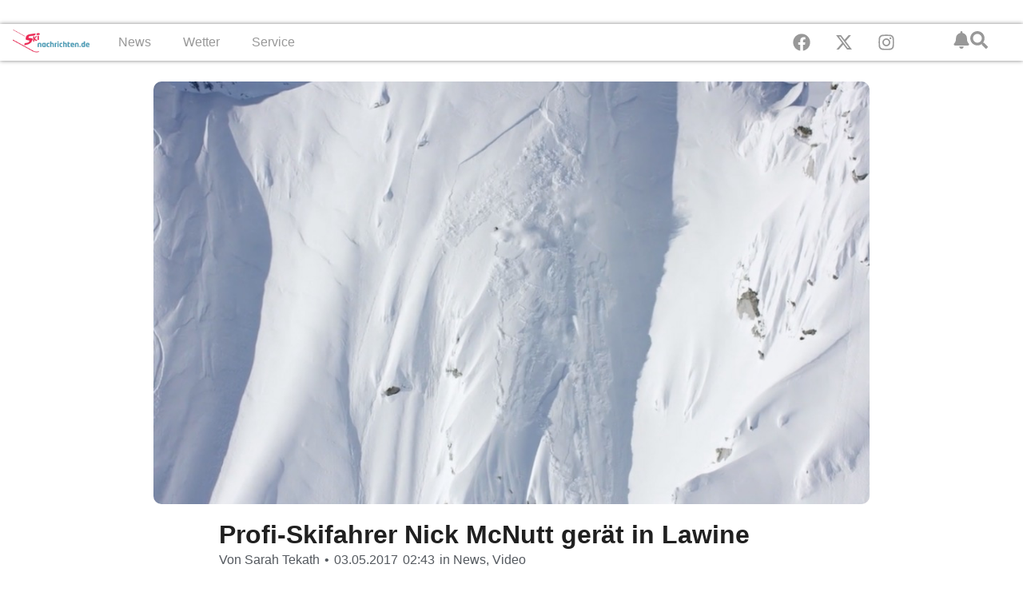

--- FILE ---
content_type: text/html; charset=UTF-8
request_url: https://skinachrichten.de/profi-skifahrer-nick-mcnutt-geraet-lawine/
body_size: 17928
content:
<!doctype html><html lang="de-DE"><head><script data-no-optimize="1">var litespeed_docref=sessionStorage.getItem("litespeed_docref");litespeed_docref&&(Object.defineProperty(document,"referrer",{get:function(){return litespeed_docref}}),sessionStorage.removeItem("litespeed_docref"));</script> <meta charset="UTF-8"><meta name="viewport" content="width=device-width, initial-scale=1"><link rel="profile" href="https://gmpg.org/xfn/11"><meta name='robots' content='index, follow, max-image-preview:large, max-snippet:-1, max-video-preview:-1' /><title>Profi-Skifahrer Nick McNutt gerät in Lawine</title><meta name="description" content="Nicht nur für Amateur-Skifahrer, sondern auch für Profis stellen Lawinen auf der Skipiste ein echtes Risiko dar. So auch für Profi-Skifahrer Nick McNutt," /><link rel="canonical" href="https://skinachrichten.de/profi-skifahrer-nick-mcnutt-geraet-lawine/" /><meta property="og:locale" content="de_DE" /><meta property="og:type" content="article" /><meta property="og:title" content="Profi-Skifahrer Nick McNutt gerät in Lawine" /><meta property="og:description" content="Nicht nur für Amateur-Skifahrer, sondern auch für Profis stellen Lawinen auf der Skipiste ein echtes Risiko dar. So auch für Profi-Skifahrer Nick McNutt," /><meta property="og:url" content="https://skinachrichten.de/profi-skifahrer-nick-mcnutt-geraet-lawine/" /><meta property="og:site_name" content="Skinachrichten.de" /><meta property="article:publisher" content="https://www.facebook.com/skinachrichten.de" /><meta property="article:published_time" content="2017-05-03T00:43:20+00:00" /><meta property="og:image" content="https://media.skiinformatie.nl/uploads//2017/04/lawine.jpg" /><meta property="og:image:width" content="1000" /><meta property="og:image:height" content="591" /><meta property="og:image:type" content="image/jpeg" /><meta name="author" content="Sarah Tekath" /><meta name="twitter:card" content="summary_large_image" /><meta name="twitter:creator" content="@Skiinformatie" /><meta name="twitter:site" content="@Skiinformatie" /><meta name="twitter:label1" content="Verfasst von" /><meta name="twitter:data1" content="Sarah Tekath" /><meta name="twitter:label2" content="Geschätzte Lesezeit" /><meta name="twitter:data2" content="1 Minute" /> <script type="application/ld+json" class="yoast-schema-graph">{"@context":"https://schema.org","@graph":[{"@type":"Article","@id":"https://skinachrichten.de/profi-skifahrer-nick-mcnutt-geraet-lawine/#article","isPartOf":{"@id":"https://skinachrichten.de/profi-skifahrer-nick-mcnutt-geraet-lawine/"},"author":{"name":"Sarah Tekath","@id":"https://skinachrichten.de/#/schema/person/1d2aed64f83da4a750526e1f71d35021"},"headline":"Profi-Skifahrer Nick McNutt gerät in Lawine","datePublished":"2017-05-03T00:43:20+00:00","mainEntityOfPage":{"@id":"https://skinachrichten.de/profi-skifahrer-nick-mcnutt-geraet-lawine/"},"wordCount":110,"publisher":{"@id":"https://skinachrichten.de/#organization"},"image":{"@id":"https://skinachrichten.de/profi-skifahrer-nick-mcnutt-geraet-lawine/#primaryimage"},"thumbnailUrl":"https://skinachrichten.de/uploads//2017/04/lawine.jpg","articleSection":["News","Video"],"inLanguage":"de"},{"@type":"WebPage","@id":"https://skinachrichten.de/profi-skifahrer-nick-mcnutt-geraet-lawine/","url":"https://skinachrichten.de/profi-skifahrer-nick-mcnutt-geraet-lawine/","name":"Profi-Skifahrer Nick McNutt gerät in Lawine","isPartOf":{"@id":"https://skinachrichten.de/#website"},"primaryImageOfPage":{"@id":"https://skinachrichten.de/profi-skifahrer-nick-mcnutt-geraet-lawine/#primaryimage"},"image":{"@id":"https://skinachrichten.de/profi-skifahrer-nick-mcnutt-geraet-lawine/#primaryimage"},"thumbnailUrl":"https://skinachrichten.de/uploads//2017/04/lawine.jpg","datePublished":"2017-05-03T00:43:20+00:00","description":"Nicht nur für Amateur-Skifahrer, sondern auch für Profis stellen Lawinen auf der Skipiste ein echtes Risiko dar. So auch für Profi-Skifahrer Nick McNutt,","breadcrumb":{"@id":"https://skinachrichten.de/profi-skifahrer-nick-mcnutt-geraet-lawine/#breadcrumb"},"inLanguage":"de","potentialAction":[{"@type":"ReadAction","target":["https://skinachrichten.de/profi-skifahrer-nick-mcnutt-geraet-lawine/"]}]},{"@type":"ImageObject","inLanguage":"de","@id":"https://skinachrichten.de/profi-skifahrer-nick-mcnutt-geraet-lawine/#primaryimage","url":"https://skinachrichten.de/uploads//2017/04/lawine.jpg","contentUrl":"https://skinachrichten.de/uploads//2017/04/lawine.jpg","width":1000,"height":591},{"@type":"BreadcrumbList","@id":"https://skinachrichten.de/profi-skifahrer-nick-mcnutt-geraet-lawine/#breadcrumb","itemListElement":[{"@type":"ListItem","position":1,"name":"Home","item":"https://skinachrichten.de/"},{"@type":"ListItem","position":2,"name":"Blog","item":"https://skinachrichten.de/blog/"},{"@type":"ListItem","position":3,"name":"Profi-Skifahrer Nick McNutt gerät in Lawine"}]},{"@type":"WebSite","@id":"https://skinachrichten.de/#website","url":"https://skinachrichten.de/","name":"Skinachrichten.de","description":"das Newsportal für Skifahrer","publisher":{"@id":"https://skinachrichten.de/#organization"},"potentialAction":[{"@type":"SearchAction","target":{"@type":"EntryPoint","urlTemplate":"https://skinachrichten.de/?s={search_term_string}"},"query-input":{"@type":"PropertyValueSpecification","valueRequired":true,"valueName":"search_term_string"}}],"inLanguage":"de"},{"@type":"Organization","@id":"https://skinachrichten.de/#organization","name":"Skiinformatie.nl","url":"https://skinachrichten.de/","logo":{"@type":"ImageObject","inLanguage":"de","@id":"https://skinachrichten.de/#/schema/logo/image/","url":"https://skinachrichten.de/uploads//2025/10/Skiinformatie-icoon.png","contentUrl":"https://skinachrichten.de/uploads//2025/10/Skiinformatie-icoon.png","width":696,"height":696,"caption":"Skiinformatie.nl"},"image":{"@id":"https://skinachrichten.de/#/schema/logo/image/"},"sameAs":["https://www.facebook.com/skinachrichten.de","https://x.com/Skiinformatie","https://www.instagram.com/skinachrichten/"]},{"@type":"Person","@id":"https://skinachrichten.de/#/schema/person/1d2aed64f83da4a750526e1f71d35021","name":"Sarah Tekath","image":{"@type":"ImageObject","inLanguage":"de","@id":"https://skinachrichten.de/#/schema/person/image/","url":"https://secure.gravatar.com/avatar/e4246e8d634645afdca13f8cdc524faf348721b5a60abb1740bada6d0660088b?s=96&d=mm&r=g","contentUrl":"https://secure.gravatar.com/avatar/e4246e8d634645afdca13f8cdc524faf348721b5a60abb1740bada6d0660088b?s=96&d=mm&r=g","caption":"Sarah Tekath"},"url":"https://skinachrichten.de/author/sarahtekath/"}]}</script> <link rel="alternate" type="application/rss+xml" title="Skinachrichten.de &raquo; Feed" href="https://skinachrichten.de/feed/" /><link data-optimized="2" rel="stylesheet" href="https://skiinformatie.nl/wp-content/litespeed/css/b32edd0243d13e323ca591ec2f83bbe4.css?ver=b3067" /><link rel="https://api.w.org/" href="https://skinachrichten.de/wp-json/" /><link rel="alternate" title="JSON" type="application/json" href="https://skinachrichten.de/wp-json/wp/v2/posts/47106" /><link rel="EditURI" type="application/rsd+xml" title="RSD" href="https://skinachrichten.de/xmlrpc.php?rsd" /><meta name="generator" content="WordPress 6.8.3" /><link rel='shortlink' href='https://skinachrichten.de/?p=47106' /><link rel="alternate" title="oEmbed (JSON)" type="application/json+oembed" href="https://skinachrichten.de/wp-json/oembed/1.0/embed?url=https%3A%2F%2Fskinachrichten.de%2Fprofi-skifahrer-nick-mcnutt-geraet-lawine%2F" /><link rel="alternate" title="oEmbed (XML)" type="text/xml+oembed" href="https://skinachrichten.de/wp-json/oembed/1.0/embed?url=https%3A%2F%2Fskinachrichten.de%2Fprofi-skifahrer-nick-mcnutt-geraet-lawine%2F&#038;format=xml" /><meta name="generator" content="WPML ver:4.8.6 stt:39,3,65;" /> <script type="text/javascript"  data-no-defer="1" data-no-optimize="1">window.googletag = window.googletag || {cmd: [] };
googletag.cmd.push(function() {
    var billboard_mapping = googletag.sizeMapping()
        .addSize([1280, 0], [[1152, 200], [970, 250], [800, 250], 'fluid'])
        .addSize([1024, 0], [[970, 250], [800, 250], [728, 90], 'fluid'])
        .addSize([768, 0], [[728, 90], [468, 60], 'fluid'])
        .addSize([0, 0], [[300, 250], [320, 50], [320, 100], 'fluid'])
        .build();

    googletag.defineSlot('/9588/ExternePlatformen/Skinachrichten_DE/SKI_Billboard_combi',[[320, 50], [320, 100], [728, 90], [800, 250], [970, 250], [300, 250], ['fluid']],'div-gpt-ad-200196468218948035-3').setTargeting('pos',['2']).defineSizeMapping(billboard_mapping).addService(googletag.pubads());
    googletag.defineSlot('/9588/ExternePlatformen/Skinachrichten_DE/SKI_Native', ['fluid'],'div-gpt-ad-1470233571364-0').addService(googletag.pubads());
    googletag.defineSlot('/9588/ExternePlatformen/Skinachrichten_DE/SKI_Native', ['fluid'],'div-gpt-ad-1470233571364-1').addService(googletag.pubads());
    googletag.defineSlot('/9588/ExternePlatformen/Skinachrichten_DE/SKI_Native', ['fluid'],'div-gpt-ad-1470233571364-2').addService(googletag.pubads());
    googletag.defineSlot('/9588/ExternePlatformen/Skinachrichten_DE/SKI_Native', ['fluid'],'div-gpt-ad-1470233571364-3').addService(googletag.pubads());
    googletag.defineSlot('/9588/ExternePlatformen/Skinachrichten_DE/SKI_Native', ['fluid'],'div-gpt-ad-1470233571364-4').addService(googletag.pubads());
    googletag.defineSlot('/9588/ExternePlatformen/Skinachrichten_DE/SKI_Native', ['fluid'],'div-gpt-ad-1470233571364-5').addService(googletag.pubads());

    googletag.pubads().collapseEmptyDivs();
    googletag.pubads().enableLazyLoad({
        fetchMarginPercent: 500,
        renderMarginPercent: 200,
        mobileScaling: 1.0
    });
        googletag.pubads().setTargeting('country', "");
    googletag.pubads().setTargeting('language', "DE");
    googletag.pubads().setTargeting('region', '');
    googletag.pubads().setTargeting('area', "");
    googletag.pubads().setTargeting('resort', "");
    googletag.pubads().setTargeting('url', 'https://skinachrichten.de/profi-skifahrer-nick-mcnutt-geraet-lawine/');
    googletag.pubads().setTargeting('weblogtype',["News", "Video"]);
    googletag.pubads().setTargeting('category', ["News", "Video"]);
    googletag.pubads().setTargeting('interests', );
        googletag.enableServices();
});</script> <meta name="generator" content="Elementor 3.32.2; features: e_font_icon_svg, additional_custom_breakpoints; settings: css_print_method-internal, google_font-enabled, font_display-swap"><link rel="icon" href="https://skinachrichten.de/smush-webp//2024/08/cropped-cropped-Favicon-Skiinformatie-150x150.png.webp" sizes="32x32" /><link rel="icon" href="https://skinachrichten.de/smush-webp//2024/08/cropped-cropped-Favicon-Skiinformatie-300x300.png.webp" sizes="192x192" /><link rel="apple-touch-icon" href="https://skinachrichten.de/smush-webp//2024/08/cropped-cropped-Favicon-Skiinformatie-300x300.png.webp" /><meta name="msapplication-TileImage" content="https://skinachrichten.de/uploads//2024/08/cropped-cropped-Favicon-Skiinformatie-300x300.png" /></head><body class="wp-singular post-template-default single single-post postid-47106 single-format-standard wp-custom-logo wp-embed-responsive wp-theme-hello-elementor wp-child-theme-hello-theme-child-master hello-elementor-default elementor-default elementor-kit-213367 elementor-page-234844"> <script type="litespeed/javascript">(function(w,d,s,l,i){w[l]=w[l]||[];w[l].push({"gtm.start":new Date().getTime(),event:"gtm.js"});var f=d.getElementsByTagName(s)[0],j=d.createElement(s),dl=l!="dataLayer"?"&l="+l:"";j.async=!0;j.src="https://www.googletagmanager.com/gtm.js?id="+i+dl;f.parentNode.insertBefore(j,f)})(window,document,"script","dataLayer","GTM-N6FK7MJ8")</script> 
<a class="skip-link screen-reader-text" href="#content">Zum Inhalt springen</a><header data-elementor-type="header" data-elementor-id="213570" class="elementor elementor-213570 elementor-location-header" data-elementor-post-type="elementor_library"><div class="elementor-element elementor-element-73fdbb4 e-flex e-con-boxed e-con e-parent" data-id="73fdbb4" data-element_type="container" data-settings="{&quot;background_background&quot;:&quot;classic&quot;}"><div class="e-con-inner"><div class="elementor-element elementor-element-726d105 elementor-widget-tablet__width-inherit elementor-widget__width-initial elementor-widget-mobile__width-initial elementor-widget elementor-widget-html" data-id="726d105" data-element_type="widget" data-widget_type="html.default"><div id="div-gpt-ad-200196468218948035-3" ></div></div></div></div><div class="elementor-element elementor-element-a5fe2bc e-con-full e-flex e-con e-parent" data-id="a5fe2bc" data-element_type="container" data-settings="{&quot;background_background&quot;:&quot;classic&quot;,&quot;sticky&quot;:&quot;top&quot;,&quot;sticky_on&quot;:[&quot;desktop&quot;,&quot;mobile&quot;],&quot;sticky_offset&quot;:0,&quot;sticky_effects_offset&quot;:0,&quot;sticky_anchor_link_offset&quot;:0}"><div class="elementor-element elementor-element-7cae4cc e-con-full e-flex e-con e-child" data-id="7cae4cc" data-element_type="container"><div class="elementor-element elementor-element-a2ae457 elementor-hidden-tablet elementor-hidden-mobile elementor-widget elementor-widget-theme-site-logo elementor-widget-image" data-id="a2ae457" data-element_type="widget" data-widget_type="theme-site-logo.default">
<a href="https://skinachrichten.de">
<img data-lazyloaded="1" src="data:image/svg+xml;base64," width="278" height="120" data-src="https://skinachrichten.de/uploads//2024/09/logo-skinachtichten.png" class="attachment-full size-full wp-image-234558" alt="" />				</a></div></div><div class="elementor-element elementor-element-7fc2b00 e-con-full e-flex e-con e-child" data-id="7fc2b00" data-element_type="container"><div class="elementor-element elementor-element-043fb51 elementor-widget-mobile__width-initial elementor-hidden-desktop elementor-widget-tablet__width-initial elementor-widget elementor-widget-theme-site-logo elementor-widget-image" data-id="043fb51" data-element_type="widget" data-widget_type="theme-site-logo.default">
<a href="https://skinachrichten.de">
<img data-lazyloaded="1" src="data:image/svg+xml;base64," width="278" height="120" data-src="https://skinachrichten.de/uploads//2024/09/logo-skinachtichten.png" class="attachment-full size-full wp-image-234558" alt="" />				</a></div><div class="elementor-element elementor-element-6d7cca8 elementor-hidden-desktop elementor-hidden-tablet elementor-hidden-mobile elementor-view-default elementor-widget elementor-widget-icon" data-id="6d7cca8" data-element_type="widget" data-widget_type="icon.default"><div class="elementor-icon-wrapper">
<a class="elementor-icon elementor-animation-grow" href="http://popup">
<svg aria-hidden="true" class="e-font-icon-svg e-fas-bell" viewBox="0 0 448 512" xmlns="http://www.w3.org/2000/svg"><path d="M224 512c35.32 0 63.97-28.65 63.97-64H160.03c0 35.35 28.65 64 63.97 64zm215.39-149.71c-19.32-20.76-55.47-51.99-55.47-154.29 0-77.7-54.48-139.9-127.94-155.16V32c0-17.67-14.32-32-31.98-32s-31.98 14.33-31.98 32v20.84C118.56 68.1 64.08 130.3 64.08 208c0 102.3-36.15 133.53-55.47 154.29-6 6.45-8.66 14.16-8.61 21.71.11 16.4 12.98 32 32.1 32h383.8c19.12 0 32-15.6 32.1-32 .05-7.55-2.61-15.27-8.61-21.71z"></path></svg>			</a></div></div><div class="elementor-element elementor-element-e20e0c1 elementor-hidden-desktop elementor-view-default elementor-widget elementor-widget-icon" data-id="e20e0c1" data-element_type="widget" data-widget_type="icon.default"><div class="elementor-icon-wrapper">
<a class="elementor-icon elementor-animation-grow" href="https://wkf.ms/4hXvaDH" target="_blank" rel="nofollow">
<svg aria-hidden="true" class="e-font-icon-svg e-fas-bell" viewBox="0 0 448 512" xmlns="http://www.w3.org/2000/svg"><path d="M224 512c35.32 0 63.97-28.65 63.97-64H160.03c0 35.35 28.65 64 63.97 64zm215.39-149.71c-19.32-20.76-55.47-51.99-55.47-154.29 0-77.7-54.48-139.9-127.94-155.16V32c0-17.67-14.32-32-31.98-32s-31.98 14.33-31.98 32v20.84C118.56 68.1 64.08 130.3 64.08 208c0 102.3-36.15 133.53-55.47 154.29-6 6.45-8.66 14.16-8.61 21.71.11 16.4 12.98 32 32.1 32h383.8c19.12 0 32-15.6 32.1-32 .05-7.55-2.61-15.27-8.61-21.71z"></path></svg>			</a></div></div><div class="elementor-element elementor-element-1f76659 elementor-hidden-desktop elementor-view-default elementor-widget elementor-widget-icon" data-id="1f76659" data-element_type="widget" data-widget_type="icon.default"><div class="elementor-icon-wrapper">
<a class="elementor-icon elementor-animation-grow" href="#elementor-action%3Aaction%3Dpopup%3Aopen%26settings%3DeyJpZCI6MjEzNjA0LCJ0b2dnbGUiOmZhbHNlfQ%3D%3D">
<svg aria-hidden="true" class="e-font-icon-svg e-fas-search" viewBox="0 0 512 512" xmlns="http://www.w3.org/2000/svg"><path d="M505 442.7L405.3 343c-4.5-4.5-10.6-7-17-7H372c27.6-35.3 44-79.7 44-128C416 93.1 322.9 0 208 0S0 93.1 0 208s93.1 208 208 208c48.3 0 92.7-16.4 128-44v16.3c0 6.4 2.5 12.5 7 17l99.7 99.7c9.4 9.4 24.6 9.4 33.9 0l28.3-28.3c9.4-9.4 9.4-24.6.1-34zM208 336c-70.7 0-128-57.2-128-128 0-70.7 57.2-128 128-128 70.7 0 128 57.2 128 128 0 70.7-57.2 128-128 128z"></path></svg>			</a></div></div><div class="elementor-element elementor-element-e4ba2d2 elementor-nav-menu__text-align-center elementor-nav-menu__align-center elementor-nav-menu--stretch elementor-nav-menu--dropdown-tablet elementor-nav-menu--toggle elementor-nav-menu--burger elementor-widget elementor-widget-nav-menu" data-id="e4ba2d2" data-element_type="widget" data-settings="{&quot;full_width&quot;:&quot;stretch&quot;,&quot;layout&quot;:&quot;horizontal&quot;,&quot;submenu_icon&quot;:{&quot;value&quot;:&quot;&lt;svg aria-hidden=\&quot;true\&quot; class=\&quot;e-font-icon-svg e-fas-caret-down\&quot; viewBox=\&quot;0 0 320 512\&quot; xmlns=\&quot;http:\/\/www.w3.org\/2000\/svg\&quot;&gt;&lt;path d=\&quot;M31.3 192h257.3c17.8 0 26.7 21.5 14.1 34.1L174.1 354.8c-7.8 7.8-20.5 7.8-28.3 0L17.2 226.1C4.6 213.5 13.5 192 31.3 192z\&quot;&gt;&lt;\/path&gt;&lt;\/svg&gt;&quot;,&quot;library&quot;:&quot;fa-solid&quot;},&quot;toggle&quot;:&quot;burger&quot;}" data-widget_type="nav-menu.default"><nav aria-label="Menu" class="elementor-nav-menu--main elementor-nav-menu__container elementor-nav-menu--layout-horizontal e--pointer-underline e--animation-fade"><ul id="menu-1-e4ba2d2" class="elementor-nav-menu"><li class="menu-item menu-item-type-taxonomy menu-item-object-category current-post-ancestor current-menu-parent current-post-parent menu-item-has-children menu-item-198020"><a href="https://skinachrichten.de/category/news/" class="elementor-item">News</a><ul class="sub-menu elementor-nav-menu--dropdown"><li class="menu-item menu-item-type-taxonomy menu-item-object-category menu-item-198028"><a href="https://skinachrichten.de/category/allgemein/" class="elementor-sub-item">Allgemein</a></li><li class="menu-item menu-item-type-taxonomy menu-item-object-category menu-item-198022"><a href="https://skinachrichten.de/category/events/" class="elementor-sub-item">Events</a></li><li class="menu-item menu-item-type-taxonomy menu-item-object-category menu-item-198030"><a href="https://skinachrichten.de/category/profisport/" class="elementor-sub-item">Profisport</a></li><li class="menu-item menu-item-type-taxonomy menu-item-object-category menu-item-198023"><a href="https://skinachrichten.de/category/skigebiete/" class="elementor-sub-item">Skilifte und Pisten</a></li><li class="menu-item menu-item-type-taxonomy menu-item-object-category current-post-ancestor current-menu-parent current-post-parent menu-item-198024"><a href="https://skinachrichten.de/category/videos/" class="elementor-sub-item">Video</a></li><li class="menu-item menu-item-type-post_type menu-item-object-page current_page_parent menu-item-198031"><a href="https://skinachrichten.de/blog/" class="elementor-sub-item">Alle Artikel</a></li></ul></li><li class="menu-item menu-item-type-taxonomy menu-item-object-category menu-item-has-children menu-item-198021"><a href="https://skinachrichten.de/category/wetter/" class="elementor-item">Wetter</a><ul class="sub-menu elementor-nav-menu--dropdown"><li class="menu-item menu-item-type-post_type menu-item-object-page menu-item-198032"><a href="https://skinachrichten.de/webcams-skigebiete-alpen/" class="elementor-sub-item">Webcams in Skigebieten</a></li></ul></li><li class="menu-item menu-item-type-custom menu-item-object-custom menu-item-has-children menu-item-198029"><a href="#" class="elementor-item elementor-item-anchor">Service</a><ul class="sub-menu elementor-nav-menu--dropdown"><li class="menu-item menu-item-type-taxonomy menu-item-object-category menu-item-198027"><a href="https://skinachrichten.de/category/fahrtechnik/" class="elementor-sub-item">Fahrtechnik</a></li><li class="menu-item menu-item-type-taxonomy menu-item-object-category menu-item-198025"><a href="https://skinachrichten.de/category/skiausrustung/" class="elementor-sub-item">Skiausrüstung</a></li><li class="menu-item menu-item-type-taxonomy menu-item-object-category menu-item-198026"><a href="https://skinachrichten.de/category/reisetipps/" class="elementor-sub-item">Reisetipps</a></li></ul></li></ul></nav><div class="elementor-menu-toggle" role="button" tabindex="0" aria-label="Menü Umschalter" aria-expanded="false">
<svg aria-hidden="true" role="presentation" class="elementor-menu-toggle__icon--open e-font-icon-svg e-eicon-menu-bar" viewBox="0 0 1000 1000" xmlns="http://www.w3.org/2000/svg"><path d="M104 333H896C929 333 958 304 958 271S929 208 896 208H104C71 208 42 237 42 271S71 333 104 333ZM104 583H896C929 583 958 554 958 521S929 458 896 458H104C71 458 42 487 42 521S71 583 104 583ZM104 833H896C929 833 958 804 958 771S929 708 896 708H104C71 708 42 737 42 771S71 833 104 833Z"></path></svg><svg aria-hidden="true" role="presentation" class="elementor-menu-toggle__icon--close e-font-icon-svg e-eicon-close" viewBox="0 0 1000 1000" xmlns="http://www.w3.org/2000/svg"><path d="M742 167L500 408 258 167C246 154 233 150 217 150 196 150 179 158 167 167 154 179 150 196 150 212 150 229 154 242 171 254L408 500 167 742C138 771 138 800 167 829 196 858 225 858 254 829L496 587 738 829C750 842 767 846 783 846 800 846 817 842 829 829 842 817 846 804 846 783 846 767 842 750 829 737L588 500 833 258C863 229 863 200 833 171 804 137 775 137 742 167Z"></path></svg></div><nav class="elementor-nav-menu--dropdown elementor-nav-menu__container" aria-hidden="true"><ul id="menu-2-e4ba2d2" class="elementor-nav-menu"><li class="menu-item menu-item-type-taxonomy menu-item-object-category current-post-ancestor current-menu-parent current-post-parent menu-item-has-children menu-item-198020"><a href="https://skinachrichten.de/category/news/" class="elementor-item" tabindex="-1">News</a><ul class="sub-menu elementor-nav-menu--dropdown"><li class="menu-item menu-item-type-taxonomy menu-item-object-category menu-item-198028"><a href="https://skinachrichten.de/category/allgemein/" class="elementor-sub-item" tabindex="-1">Allgemein</a></li><li class="menu-item menu-item-type-taxonomy menu-item-object-category menu-item-198022"><a href="https://skinachrichten.de/category/events/" class="elementor-sub-item" tabindex="-1">Events</a></li><li class="menu-item menu-item-type-taxonomy menu-item-object-category menu-item-198030"><a href="https://skinachrichten.de/category/profisport/" class="elementor-sub-item" tabindex="-1">Profisport</a></li><li class="menu-item menu-item-type-taxonomy menu-item-object-category menu-item-198023"><a href="https://skinachrichten.de/category/skigebiete/" class="elementor-sub-item" tabindex="-1">Skilifte und Pisten</a></li><li class="menu-item menu-item-type-taxonomy menu-item-object-category current-post-ancestor current-menu-parent current-post-parent menu-item-198024"><a href="https://skinachrichten.de/category/videos/" class="elementor-sub-item" tabindex="-1">Video</a></li><li class="menu-item menu-item-type-post_type menu-item-object-page current_page_parent menu-item-198031"><a href="https://skinachrichten.de/blog/" class="elementor-sub-item" tabindex="-1">Alle Artikel</a></li></ul></li><li class="menu-item menu-item-type-taxonomy menu-item-object-category menu-item-has-children menu-item-198021"><a href="https://skinachrichten.de/category/wetter/" class="elementor-item" tabindex="-1">Wetter</a><ul class="sub-menu elementor-nav-menu--dropdown"><li class="menu-item menu-item-type-post_type menu-item-object-page menu-item-198032"><a href="https://skinachrichten.de/webcams-skigebiete-alpen/" class="elementor-sub-item" tabindex="-1">Webcams in Skigebieten</a></li></ul></li><li class="menu-item menu-item-type-custom menu-item-object-custom menu-item-has-children menu-item-198029"><a href="#" class="elementor-item elementor-item-anchor" tabindex="-1">Service</a><ul class="sub-menu elementor-nav-menu--dropdown"><li class="menu-item menu-item-type-taxonomy menu-item-object-category menu-item-198027"><a href="https://skinachrichten.de/category/fahrtechnik/" class="elementor-sub-item" tabindex="-1">Fahrtechnik</a></li><li class="menu-item menu-item-type-taxonomy menu-item-object-category menu-item-198025"><a href="https://skinachrichten.de/category/skiausrustung/" class="elementor-sub-item" tabindex="-1">Skiausrüstung</a></li><li class="menu-item menu-item-type-taxonomy menu-item-object-category menu-item-198026"><a href="https://skinachrichten.de/category/reisetipps/" class="elementor-sub-item" tabindex="-1">Reisetipps</a></li></ul></li></ul></nav></div></div><div class="elementor-element elementor-element-898d72a e-con-full elementor-hidden-mobile elementor-hidden-tablet e-flex e-con e-child" data-id="898d72a" data-element_type="container"><div class="elementor-element elementor-element-cb7c6bd elementor-shape-rounded elementor-grid-0 e-grid-align-center elementor-widget elementor-widget-social-icons" data-id="cb7c6bd" data-element_type="widget" data-widget_type="social-icons.default"><div class="elementor-social-icons-wrapper elementor-grid" role="list">
<span class="elementor-grid-item" role="listitem">
<a class="elementor-icon elementor-social-icon elementor-social-icon-facebook elementor-animation-grow elementor-repeater-item-b454ae5" href="https://www.facebook.com/Skiinformatie.nl/" target="_blank">
<span class="elementor-screen-only">Facebook</span>
<svg aria-hidden="true" class="e-font-icon-svg e-fab-facebook" viewBox="0 0 512 512" xmlns="http://www.w3.org/2000/svg"><path d="M504 256C504 119 393 8 256 8S8 119 8 256c0 123.78 90.69 226.38 209.25 245V327.69h-63V256h63v-54.64c0-62.15 37-96.48 93.67-96.48 27.14 0 55.52 4.84 55.52 4.84v61h-31.28c-30.8 0-40.41 19.12-40.41 38.73V256h68.78l-11 71.69h-57.78V501C413.31 482.38 504 379.78 504 256z"></path></svg>					</a>
</span>
<span class="elementor-grid-item" role="listitem">
<a class="elementor-icon elementor-social-icon elementor-social-icon-x-twitter elementor-animation-grow elementor-repeater-item-6231a83" href="https://twitter.com/skiinformatie" target="_blank">
<span class="elementor-screen-only">X-twitter</span>
<svg aria-hidden="true" class="e-font-icon-svg e-fab-x-twitter" viewBox="0 0 512 512" xmlns="http://www.w3.org/2000/svg"><path d="M389.2 48h70.6L305.6 224.2 487 464H345L233.7 318.6 106.5 464H35.8L200.7 275.5 26.8 48H172.4L272.9 180.9 389.2 48zM364.4 421.8h39.1L151.1 88h-42L364.4 421.8z"></path></svg>					</a>
</span>
<span class="elementor-grid-item" role="listitem">
<a class="elementor-icon elementor-social-icon elementor-social-icon-instagram elementor-animation-grow elementor-repeater-item-ca7e103" href="https://www.instagram.com/skiinformatie/" target="_blank">
<span class="elementor-screen-only">Instagram</span>
<svg aria-hidden="true" class="e-font-icon-svg e-fab-instagram" viewBox="0 0 448 512" xmlns="http://www.w3.org/2000/svg"><path d="M224.1 141c-63.6 0-114.9 51.3-114.9 114.9s51.3 114.9 114.9 114.9S339 319.5 339 255.9 287.7 141 224.1 141zm0 189.6c-41.1 0-74.7-33.5-74.7-74.7s33.5-74.7 74.7-74.7 74.7 33.5 74.7 74.7-33.6 74.7-74.7 74.7zm146.4-194.3c0 14.9-12 26.8-26.8 26.8-14.9 0-26.8-12-26.8-26.8s12-26.8 26.8-26.8 26.8 12 26.8 26.8zm76.1 27.2c-1.7-35.9-9.9-67.7-36.2-93.9-26.2-26.2-58-34.4-93.9-36.2-37-2.1-147.9-2.1-184.9 0-35.8 1.7-67.6 9.9-93.9 36.1s-34.4 58-36.2 93.9c-2.1 37-2.1 147.9 0 184.9 1.7 35.9 9.9 67.7 36.2 93.9s58 34.4 93.9 36.2c37 2.1 147.9 2.1 184.9 0 35.9-1.7 67.7-9.9 93.9-36.2 26.2-26.2 34.4-58 36.2-93.9 2.1-37 2.1-147.8 0-184.8zM398.8 388c-7.8 19.6-22.9 34.7-42.6 42.6-29.5 11.7-99.5 9-132.1 9s-102.7 2.6-132.1-9c-19.6-7.8-34.7-22.9-42.6-42.6-11.7-29.5-9-99.5-9-132.1s-2.6-102.7 9-132.1c7.8-19.6 22.9-34.7 42.6-42.6 29.5-11.7 99.5-9 132.1-9s102.7-2.6 132.1 9c19.6 7.8 34.7 22.9 42.6 42.6 11.7 29.5 9 99.5 9 132.1s2.7 102.7-9 132.1z"></path></svg>					</a>
</span></div></div></div><div class="elementor-element elementor-element-bd6832a e-con-full elementor-hidden-mobile elementor-hidden-tablet e-flex e-con e-child" data-id="bd6832a" data-element_type="container"><div class="elementor-element elementor-element-171de0b elementor-hidden-tablet elementor-hidden-mobile elementor-view-default elementor-widget elementor-widget-icon" data-id="171de0b" data-element_type="widget" data-widget_type="icon.default"><div class="elementor-icon-wrapper">
<a class="elementor-icon elementor-animation-grow" href="https://wkf.ms/4hXvaDH" target="_blank" rel="nofollow">
<svg aria-hidden="true" class="e-font-icon-svg e-fas-bell" viewBox="0 0 448 512" xmlns="http://www.w3.org/2000/svg"><path d="M224 512c35.32 0 63.97-28.65 63.97-64H160.03c0 35.35 28.65 64 63.97 64zm215.39-149.71c-19.32-20.76-55.47-51.99-55.47-154.29 0-77.7-54.48-139.9-127.94-155.16V32c0-17.67-14.32-32-31.98-32s-31.98 14.33-31.98 32v20.84C118.56 68.1 64.08 130.3 64.08 208c0 102.3-36.15 133.53-55.47 154.29-6 6.45-8.66 14.16-8.61 21.71.11 16.4 12.98 32 32.1 32h383.8c19.12 0 32-15.6 32.1-32 .05-7.55-2.61-15.27-8.61-21.71z"></path></svg>			</a></div></div><div class="elementor-element elementor-element-6ea8e6e elementor-view-default elementor-widget elementor-widget-icon" data-id="6ea8e6e" data-element_type="widget" data-widget_type="icon.default"><div class="elementor-icon-wrapper">
<a class="elementor-icon elementor-animation-grow" href="#elementor-action%3Aaction%3Dpopup%3Aopen%26settings%3DeyJpZCI6MjEzNjA0LCJ0b2dnbGUiOmZhbHNlfQ%3D%3D">
<svg aria-hidden="true" class="e-font-icon-svg e-fas-search" viewBox="0 0 512 512" xmlns="http://www.w3.org/2000/svg"><path d="M505 442.7L405.3 343c-4.5-4.5-10.6-7-17-7H372c27.6-35.3 44-79.7 44-128C416 93.1 322.9 0 208 0S0 93.1 0 208s93.1 208 208 208c48.3 0 92.7-16.4 128-44v16.3c0 6.4 2.5 12.5 7 17l99.7 99.7c9.4 9.4 24.6 9.4 33.9 0l28.3-28.3c9.4-9.4 9.4-24.6.1-34zM208 336c-70.7 0-128-57.2-128-128 0-70.7 57.2-128 128-128 70.7 0 128 57.2 128 128 0 70.7-57.2 128-128 128z"></path></svg>			</a></div></div></div></div></header><div data-elementor-type="single-post" data-elementor-id="234844" class="elementor elementor-234844 elementor-213383 elementor-location-single post-47106 post type-post status-publish format-standard has-post-thumbnail hentry category-news category-videos" data-elementor-post-type="elementor_library"><div class="elementor-element elementor-element-51f604c1 e-flex e-con-boxed e-con e-parent" data-id="51f604c1" data-element_type="container"><div class="e-con-inner"><div class="elementor-element elementor-element-7991c94e elementor-widget elementor-widget-theme-post-featured-image elementor-widget-image" data-id="7991c94e" data-element_type="widget" data-widget_type="theme-post-featured-image.default">
<img data-lazyloaded="1" src="data:image/svg+xml;base64," fetchpriority="high" width="1000" height="591" data-src="https://skinachrichten.de/uploads//2017/04/lawine.jpg" class="attachment-full size-full wp-image-47067" alt="" data-srcset="https://skinachrichten.de/uploads/2017/04/lawine.jpg 1000w, https://skinachrichten.de/smush-webp/2017/04/lawine-118x70.jpg.webp 118w, https://skinachrichten.de/smush-webp/2017/04/lawine-100x59.jpg.webp 100w, https://skinachrichten.de/smush-webp/2017/04/lawine-300x177.jpg.webp 300w, https://skinachrichten.de/smush-webp/2017/04/lawine-768x454.jpg.webp 768w" data-sizes="(max-width: 1000px) 100vw, 1000px" /></div><div class="elementor-element elementor-element-39862900 elementor-widget__width-initial elementor-widget elementor-widget-shortcode" data-id="39862900" data-element_type="widget" data-widget_type="shortcode.default"><div class="elementor-shortcode"></div></div></div></div><div class="elementor-element elementor-element-4232c59d e-flex e-con-boxed e-con e-parent" data-id="4232c59d" data-element_type="container"><div class="e-con-inner"><div class="elementor-element elementor-element-46cef26e elementor-widget elementor-widget-theme-post-title elementor-page-title elementor-widget-heading" data-id="46cef26e" data-element_type="widget" data-widget_type="theme-post-title.default"><h1 class="elementor-heading-title elementor-size-default">Profi-Skifahrer Nick McNutt gerät in Lawine</h1></div><div class="elementor-element elementor-element-5e7c028a elementor-align-left elementor-widget elementor-widget-post-info" data-id="5e7c028a" data-element_type="widget" data-widget_type="post-info.default"><ul class="elementor-inline-items elementor-icon-list-items elementor-post-info"><li class="elementor-icon-list-item elementor-repeater-item-6863c75 elementor-inline-item" itemprop="author">
<a href="https://skinachrichten.de/author/sarahtekath/">
<span class="elementor-icon-list-text elementor-post-info__item elementor-post-info__item--type-author">
<span class="elementor-post-info__item-prefix">Von</span>
Sarah Tekath					</span>
</a></li><li class="elementor-icon-list-item elementor-repeater-item-9793220 elementor-inline-item">
<span class="elementor-icon-list-text elementor-post-info__item elementor-post-info__item--type-custom">
•					</span></li><li class="elementor-icon-list-item elementor-repeater-item-7f530f1 elementor-inline-item" itemprop="datePublished">
<span class="elementor-icon-list-text elementor-post-info__item elementor-post-info__item--type-date">
<time>03.05.2017</time>					</span></li><li class="elementor-icon-list-item elementor-repeater-item-983941e elementor-inline-item">
<span class="elementor-icon-list-text elementor-post-info__item elementor-post-info__item--type-time">
<time>02:43</time>					</span></li><li class="elementor-icon-list-item elementor-repeater-item-822ab82 elementor-inline-item" itemprop="about">
<span class="elementor-icon-list-text elementor-post-info__item elementor-post-info__item--type-terms">
<span class="elementor-post-info__item-prefix">in</span>
<span class="elementor-post-info__terms-list">
<a href="https://skinachrichten.de/category/news/" class="elementor-post-info__terms-list-item">News</a>, <a href="https://skinachrichten.de/category/videos/" class="elementor-post-info__terms-list-item">Video</a>				</span>
</span></li></ul></div></div></div><div class="elementor-element elementor-element-63eb647f e-flex e-con-boxed e-con e-parent" data-id="63eb647f" data-element_type="container"><div class="e-con-inner"><div class="elementor-element elementor-element-72e36945 elementor-widget elementor-widget-theme-post-content" data-id="72e36945" data-element_type="widget" data-widget_type="theme-post-content.default"><p><strong>Nicht nur für Amateur-Skifahrer, sondern auch für Profis stellen Lawinen auf der Skipiste ein echtes Risiko dar. So auch für Profi-Skifahrer Nick McNutt, der in Alaska bei einer Abfahrt eine Lawine auslöste. Glücklicherweise ist ihm nichts passiert, aber die Aufnahmen sind schon sehr beängstigend.<br />
</strong></p><p>Es sind bange Sekunden, in denen man als Zuschauer nur noch Schneemassen sieht und nach dem dunklen Anzug von Nick McNutt sucht. Aufgeatmet werden kann dann, als er unter der Lawine wieder zum Vorschein kommt. Nach den spektakulären Bildern der Lawinen gibt es anschließend im Video noch weitere Aufnahmen des Profi-Skifahrers.</p><p><iframe data-lazyloaded="1" src="about:blank" data-litespeed-src="https://www.tetongravity.com/video/embed/5411999830001?" width="680" height="350" frameborder="0" allowfullscreen="allowfullscreen" data-mce-fragment="1"></iframe></p></div></div></div><div class="elementor-element elementor-element-c45f659 e-flex e-con-boxed e-con e-parent" data-id="c45f659" data-element_type="container"><div class="e-con-inner"></div></div><div class="elementor-element elementor-element-73ea93c5 e-flex e-con-boxed e-con e-parent" data-id="73ea93c5" data-element_type="container"><div class="e-con-inner"><div class="elementor-element elementor-element-e314b46 elementor-widget elementor-widget-heading" data-id="e314b46" data-element_type="widget" data-widget_type="heading.default">
<span class="elementor-heading-title elementor-size-default">Teile diesen Artikel:</span></div><div class="elementor-element elementor-element-da1ba67 elementor-share-buttons--view-icon elementor-share-buttons--skin-flat elementor-share-buttons--color-custom elementor-share-buttons--shape-square elementor-grid-0 elementor-widget elementor-widget-share-buttons" data-id="da1ba67" data-element_type="widget" data-widget_type="share-buttons.default"><div class="elementor-grid" role="list"><div class="elementor-grid-item" role="listitem"><div class="elementor-share-btn elementor-share-btn_facebook" role="button" tabindex="0" aria-label="Teilen auf facebook">
<span class="elementor-share-btn__icon">
<svg aria-hidden="true" class="e-font-icon-svg e-fab-facebook" viewBox="0 0 512 512" xmlns="http://www.w3.org/2000/svg"><path d="M504 256C504 119 393 8 256 8S8 119 8 256c0 123.78 90.69 226.38 209.25 245V327.69h-63V256h63v-54.64c0-62.15 37-96.48 93.67-96.48 27.14 0 55.52 4.84 55.52 4.84v61h-31.28c-30.8 0-40.41 19.12-40.41 38.73V256h68.78l-11 71.69h-57.78V501C413.31 482.38 504 379.78 504 256z"></path></svg>							</span></div></div><div class="elementor-grid-item" role="listitem"><div class="elementor-share-btn elementor-share-btn_x-twitter" role="button" tabindex="0" aria-label="Teilen auf x-twitter">
<span class="elementor-share-btn__icon">
<svg aria-hidden="true" class="e-font-icon-svg e-fab-x-twitter" viewBox="0 0 512 512" xmlns="http://www.w3.org/2000/svg"><path d="M389.2 48h70.6L305.6 224.2 487 464H345L233.7 318.6 106.5 464H35.8L200.7 275.5 26.8 48H172.4L272.9 180.9 389.2 48zM364.4 421.8h39.1L151.1 88h-42L364.4 421.8z"></path></svg>							</span></div></div><div class="elementor-grid-item" role="listitem"><div class="elementor-share-btn elementor-share-btn_whatsapp" role="button" tabindex="0" aria-label="Teilen auf whatsapp">
<span class="elementor-share-btn__icon">
<svg aria-hidden="true" class="e-font-icon-svg e-fab-whatsapp" viewBox="0 0 448 512" xmlns="http://www.w3.org/2000/svg"><path d="M380.9 97.1C339 55.1 283.2 32 223.9 32c-122.4 0-222 99.6-222 222 0 39.1 10.2 77.3 29.6 111L0 480l117.7-30.9c32.4 17.7 68.9 27 106.1 27h.1c122.3 0 224.1-99.6 224.1-222 0-59.3-25.2-115-67.1-157zm-157 341.6c-33.2 0-65.7-8.9-94-25.7l-6.7-4-69.8 18.3L72 359.2l-4.4-7c-18.5-29.4-28.2-63.3-28.2-98.2 0-101.7 82.8-184.5 184.6-184.5 49.3 0 95.6 19.2 130.4 54.1 34.8 34.9 56.2 81.2 56.1 130.5 0 101.8-84.9 184.6-186.6 184.6zm101.2-138.2c-5.5-2.8-32.8-16.2-37.9-18-5.1-1.9-8.8-2.8-12.5 2.8-3.7 5.6-14.3 18-17.6 21.8-3.2 3.7-6.5 4.2-12 1.4-32.6-16.3-54-29.1-75.5-66-5.7-9.8 5.7-9.1 16.3-30.3 1.8-3.7.9-6.9-.5-9.7-1.4-2.8-12.5-30.1-17.1-41.2-4.5-10.8-9.1-9.3-12.5-9.5-3.2-.2-6.9-.2-10.6-.2-3.7 0-9.7 1.4-14.8 6.9-5.1 5.6-19.4 19-19.4 46.3 0 27.3 19.9 53.7 22.6 57.4 2.8 3.7 39.1 59.7 94.8 83.8 35.2 15.2 49 16.5 66.6 13.9 10.7-1.6 32.8-13.4 37.4-26.4 4.6-13 4.6-24.1 3.2-26.4-1.3-2.5-5-3.9-10.5-6.6z"></path></svg>							</span></div></div><div class="elementor-grid-item" role="listitem"><div class="elementor-share-btn elementor-share-btn_threads" role="button" tabindex="0" aria-label="Teilen auf threads">
<span class="elementor-share-btn__icon">
<svg aria-hidden="true" class="e-font-icon-svg e-fab-threads" viewBox="0 0 448 512" xmlns="http://www.w3.org/2000/svg"><path d="M331.5 235.7c2.2 .9 4.2 1.9 6.3 2.8c29.2 14.1 50.6 35.2 61.8 61.4c15.7 36.5 17.2 95.8-30.3 143.2c-36.2 36.2-80.3 52.5-142.6 53h-.3c-70.2-.5-124.1-24.1-160.4-70.2c-32.3-41-48.9-98.1-49.5-169.6V256v-.2C17 184.3 33.6 127.2 65.9 86.2C102.2 40.1 156.2 16.5 226.4 16h.3c70.3 .5 124.9 24 162.3 69.9c18.4 22.7 32 50 40.6 81.7l-40.4 10.8c-7.1-25.8-17.8-47.8-32.2-65.4c-29.2-35.8-73-54.2-130.5-54.6c-57 .5-100.1 18.8-128.2 54.4C72.1 146.1 58.5 194.3 58 256c.5 61.7 14.1 109.9 40.3 143.3c28 35.6 71.2 53.9 128.2 54.4c51.4-.4 85.4-12.6 113.7-40.9c32.3-32.2 31.7-71.8 21.4-95.9c-6.1-14.2-17.1-26-31.9-34.9c-3.7 26.9-11.8 48.3-24.7 64.8c-17.1 21.8-41.4 33.6-72.7 35.3c-23.6 1.3-46.3-4.4-63.9-16c-20.8-13.8-33-34.8-34.3-59.3c-2.5-48.3 35.7-83 95.2-86.4c21.1-1.2 40.9-.3 59.2 2.8c-2.4-14.8-7.3-26.6-14.6-35.2c-10-11.7-25.6-17.7-46.2-17.8H227c-16.6 0-39 4.6-53.3 26.3l-34.4-23.6c19.2-29.1 50.3-45.1 87.8-45.1h.8c62.6 .4 99.9 39.5 103.7 107.7l-.2 .2zm-156 68.8c1.3 25.1 28.4 36.8 54.6 35.3c25.6-1.4 54.6-11.4 59.5-73.2c-13.2-2.9-27.8-4.4-43.4-4.4c-4.8 0-9.6 .1-14.4 .4c-42.9 2.4-57.2 23.2-56.2 41.8l-.1 .1z"></path></svg>							</span></div></div><div class="elementor-grid-item" role="listitem"><div class="elementor-share-btn elementor-share-btn_linkedin" role="button" tabindex="0" aria-label="Teilen auf linkedin">
<span class="elementor-share-btn__icon">
<svg aria-hidden="true" class="e-font-icon-svg e-fab-linkedin" viewBox="0 0 448 512" xmlns="http://www.w3.org/2000/svg"><path d="M416 32H31.9C14.3 32 0 46.5 0 64.3v383.4C0 465.5 14.3 480 31.9 480H416c17.6 0 32-14.5 32-32.3V64.3c0-17.8-14.4-32.3-32-32.3zM135.4 416H69V202.2h66.5V416zm-33.2-243c-21.3 0-38.5-17.3-38.5-38.5S80.9 96 102.2 96c21.2 0 38.5 17.3 38.5 38.5 0 21.3-17.2 38.5-38.5 38.5zm282.1 243h-66.4V312c0-24.8-.5-56.7-34.5-56.7-34.6 0-39.9 27-39.9 54.9V416h-66.4V202.2h63.7v29.2h.9c8.9-16.8 30.6-34.5 62.9-34.5 67.2 0 79.7 44.3 79.7 101.9V416z"></path></svg>							</span></div></div><div class="elementor-grid-item" role="listitem"><div class="elementor-share-btn elementor-share-btn_email" role="button" tabindex="0" aria-label="Teilen auf email">
<span class="elementor-share-btn__icon">
<svg aria-hidden="true" class="e-font-icon-svg e-fas-envelope" viewBox="0 0 512 512" xmlns="http://www.w3.org/2000/svg"><path d="M502.3 190.8c3.9-3.1 9.7-.2 9.7 4.7V400c0 26.5-21.5 48-48 48H48c-26.5 0-48-21.5-48-48V195.6c0-5 5.7-7.8 9.7-4.7 22.4 17.4 52.1 39.5 154.1 113.6 21.1 15.4 56.7 47.8 92.2 47.6 35.7.3 72-32.8 92.3-47.6 102-74.1 131.6-96.3 154-113.7zM256 320c23.2.4 56.6-29.2 73.4-41.4 132.7-96.3 142.8-104.7 173.4-128.7 5.8-4.5 9.2-11.5 9.2-18.9v-19c0-26.5-21.5-48-48-48H48C21.5 64 0 85.5 0 112v19c0 7.4 3.4 14.3 9.2 18.9 30.6 23.9 40.7 32.4 173.4 128.7 16.8 12.2 50.2 41.8 73.4 41.4z"></path></svg>							</span></div></div></div></div></div></div><div class="elementor-element elementor-element-3fe3c53b e-flex e-con-boxed e-con e-parent" data-id="3fe3c53b" data-element_type="container"><div class="e-con-inner"><div class="elementor-element elementor-element-558c1754 e-con-full e-flex e-con e-child" data-id="558c1754" data-element_type="container"><div class="elementor-element elementor-element-616e97c3 elementor-widget elementor-widget-shortcode" data-id="616e97c3" data-element_type="widget" data-widget_type="shortcode.default"><div class="elementor-shortcode"><div id="div-gpt-ad-1470233571364-0"></div></div></div></div></div></div><div class="elementor-element elementor-element-15bfeec8 e-flex e-con-boxed e-con e-parent" data-id="15bfeec8" data-element_type="container"><div class="e-con-inner"><div class="elementor-element elementor-element-78f2ef98 elementor-posts--align-center elementor-grid-3 elementor-grid-tablet-2 elementor-grid-mobile-1 elementor-posts--thumbnail-top elementor-posts--show-avatar elementor-card-shadow-yes elementor-posts__hover-gradient elementor-widget elementor-widget-posts" data-id="78f2ef98" data-element_type="widget" data-settings="{&quot;cards_row_gap&quot;:{&quot;unit&quot;:&quot;px&quot;,&quot;size&quot;:20,&quot;sizes&quot;:[]},&quot;cards_columns&quot;:&quot;3&quot;,&quot;cards_columns_tablet&quot;:&quot;2&quot;,&quot;cards_columns_mobile&quot;:&quot;1&quot;,&quot;cards_row_gap_tablet&quot;:{&quot;unit&quot;:&quot;px&quot;,&quot;size&quot;:&quot;&quot;,&quot;sizes&quot;:[]},&quot;cards_row_gap_mobile&quot;:{&quot;unit&quot;:&quot;px&quot;,&quot;size&quot;:&quot;&quot;,&quot;sizes&quot;:[]}}" data-widget_type="posts.cards"><div class="elementor-widget-container"><div class="elementor-posts-container elementor-posts elementor-posts--skin-cards elementor-grid" role="list"><article class="elementor-post elementor-grid-item post-273665 post type-post status-publish format-standard has-post-thumbnail hentry category-news" role="listitem"><div class="elementor-post__card">
<a class="elementor-post__thumbnail__link" href="https://skinachrichten.de/mayrhofen-will-den-weltcup-ins-zillertal-holen/" tabindex="-1" ><div class="elementor-post__thumbnail"><img data-lazyloaded="1" src="data:image/svg+xml;base64," width="2000" height="1500" data-src="https://skinachrichten.de/uploads//2026/01/Mayrhofen.jpg" class="attachment-full size-full wp-image-273662" alt="" decoding="async" data-srcset="https://skinachrichten.de/uploads/2026/01/Mayrhofen.jpg 2000w, https://skinachrichten.de/smush-webp/2026/01/Mayrhofen-300x225.jpg.webp 300w, https://skinachrichten.de/smush-webp/2026/01/Mayrhofen-1024x768.jpg.webp 1024w, https://skinachrichten.de/smush-webp/2026/01/Mayrhofen-768x576.jpg.webp 768w, https://skinachrichten.de/smush-webp/2026/01/Mayrhofen-1536x1152.jpg.webp 1536w" data-sizes="(max-width: 2000px) 100vw, 2000px" /></div></a><div class="elementor-post__badge">News</div><div class="elementor-post__avatar">
<img data-lazyloaded="1" src="data:image/svg+xml;base64," alt='Anne' data-src='https://secure.gravatar.com/avatar/f38ea1bab78d4a4c0242fe2813a5c58b552b89f4e7af5a643e146ac06dbeaf3e?s=128&#038;d=mm&#038;r=g' data-srcset='https://secure.gravatar.com/avatar/f38ea1bab78d4a4c0242fe2813a5c58b552b89f4e7af5a643e146ac06dbeaf3e?s=256&#038;d=mm&#038;r=g 2x' class='avatar avatar-128 photo' height='128' width='128' decoding='async'/></div><div class="elementor-post__text"><h4 class="elementor-post__title">
<a href="https://skinachrichten.de/mayrhofen-will-den-weltcup-ins-zillertal-holen/" >
Mayrhofen will den Weltcup ins Zillertal holen			</a></h4></div><div class="elementor-post__meta-data">
<span class="elementor-post-author">
Anne		</span>
<span class="elementor-post-date">
30/01/2026		</span></div></div></article><article class="elementor-post elementor-grid-item post-273655 post type-post status-publish format-standard has-post-thumbnail hentry category-news" role="listitem"><div class="elementor-post__card">
<a class="elementor-post__thumbnail__link" href="https://skinachrichten.de/einige-gebiete-mit-gefaehrlich-hoher-lawinengefahr-stufe-4-fuer-wintersportler/" tabindex="-1" ><div class="elementor-post__thumbnail"><img data-lazyloaded="1" src="data:image/svg+xml;base64," loading="lazy" width="1500" height="1000" data-src="https://skinachrichten.de/uploads//2024/08/Lawinegevaar-bordje.jpg" class="attachment-full size-full wp-image-248976" alt="" decoding="async" data-srcset="https://skinachrichten.de/uploads/2024/08/Lawinegevaar-bordje.jpg 1500w, https://skinachrichten.de/smush-webp/2024/08/Lawinegevaar-bordje-300x200.jpg.webp 300w, https://skinachrichten.de/smush-webp/2024/08/Lawinegevaar-bordje-1024x683.jpg.webp 1024w, https://skinachrichten.de/smush-webp/2024/08/Lawinegevaar-bordje-768x512.jpg.webp 768w" data-sizes="(max-width: 1500px) 100vw, 1500px" /></div></a><div class="elementor-post__badge">News</div><div class="elementor-post__avatar">
<img data-lazyloaded="1" src="data:image/svg+xml;base64," alt='Anne' data-src='https://secure.gravatar.com/avatar/f38ea1bab78d4a4c0242fe2813a5c58b552b89f4e7af5a643e146ac06dbeaf3e?s=128&#038;d=mm&#038;r=g' data-srcset='https://secure.gravatar.com/avatar/f38ea1bab78d4a4c0242fe2813a5c58b552b89f4e7af5a643e146ac06dbeaf3e?s=256&#038;d=mm&#038;r=g 2x' class='avatar avatar-128 photo' height='128' width='128' decoding='async'/></div><div class="elementor-post__text"><h4 class="elementor-post__title">
<a href="https://skinachrichten.de/einige-gebiete-mit-gefaehrlich-hoher-lawinengefahr-stufe-4-fuer-wintersportler/" >
Einige Gebiete mit gefährlich hoher Lawinengefahr (Stufe 4) für Wintersportler			</a></h4></div><div class="elementor-post__meta-data">
<span class="elementor-post-author">
Anne		</span>
<span class="elementor-post-date">
30/01/2026		</span></div></div></article><article class="elementor-post elementor-grid-item post-273649 post type-post status-publish format-standard has-post-thumbnail hentry category-news" role="listitem"><div class="elementor-post__card">
<a class="elementor-post__thumbnail__link" href="https://skinachrichten.de/gefahr-auf-der-piste-jeder-dritte-wintersportler-faehrt-unter-alkoholeinfluss/" tabindex="-1" ><div class="elementor-post__thumbnail"><img data-lazyloaded="1" src="data:image/svg+xml;base64," loading="lazy" width="1875" height="1250" data-src="https://skinachrichten.de/uploads//2024/02/Aperol.jpg" class="attachment-full size-full wp-image-253458" alt="" decoding="async" data-srcset="https://skinachrichten.de/uploads/2024/02/Aperol.jpg 1875w, https://skinachrichten.de/smush-webp/2024/02/Aperol-300x200.jpg.webp 300w, https://skinachrichten.de/smush-webp/2024/02/Aperol-1024x683.jpg.webp 1024w, https://skinachrichten.de/smush-webp/2024/02/Aperol-768x512.jpg.webp 768w, https://skinachrichten.de/smush-webp/2024/02/Aperol-1536x1024.jpg.webp 1536w" data-sizes="(max-width: 1875px) 100vw, 1875px" /></div></a><div class="elementor-post__badge">News</div><div class="elementor-post__avatar">
<img data-lazyloaded="1" src="data:image/svg+xml;base64," alt='Redaktion' data-src='https://secure.gravatar.com/avatar/15ea460bf5f64e8224d1e095c5759faae4b704085ca0be9c83062f0b07458c2a?s=128&#038;d=mm&#038;r=g' data-srcset='https://secure.gravatar.com/avatar/15ea460bf5f64e8224d1e095c5759faae4b704085ca0be9c83062f0b07458c2a?s=256&#038;d=mm&#038;r=g 2x' class='avatar avatar-128 photo' height='128' width='128' decoding='async'/></div><div class="elementor-post__text"><h4 class="elementor-post__title">
<a href="https://skinachrichten.de/gefahr-auf-der-piste-jeder-dritte-wintersportler-faehrt-unter-alkoholeinfluss/" >
Gefahr auf der Piste: Jeder dritte Wintersportler fährt unter Alkoholeinfluss			</a></h4></div><div class="elementor-post__meta-data">
<span class="elementor-post-author">
Redaktion		</span>
<span class="elementor-post-date">
30/01/2026		</span></div></div></article><article class="elementor-post elementor-grid-item post-273596 post type-post status-publish format-standard has-post-thumbnail hentry category-news category-snowboard-ausrustung" role="listitem"><div class="elementor-post__card">
<a class="elementor-post__thumbnail__link" href="https://skinachrichten.de/sorels-feiern-comeback-kultige-snowboardboots-kehren-zurueck/" tabindex="-1" ><div class="elementor-post__thumbnail"><img data-lazyloaded="1" src="data:image/svg+xml;base64," loading="lazy" width="1500" height="1000" data-src="https://skinachrichten.de/uploads//2023/08/Snowboard-blauwe-piste-.jpg" class="attachment-full size-full wp-image-194748" alt="" decoding="async" data-srcset="https://skinachrichten.de/uploads/2023/08/Snowboard-blauwe-piste-.jpg 1500w, https://skinachrichten.de/smush-webp/2023/08/Snowboard-blauwe-piste--300x200.jpg.webp 300w, https://skinachrichten.de/smush-webp/2023/08/Snowboard-blauwe-piste--1024x683.jpg.webp 1024w, https://skinachrichten.de/smush-webp/2023/08/Snowboard-blauwe-piste--768x512.jpg.webp 768w, https://skinachrichten.de/smush-webp/2023/08/Snowboard-blauwe-piste--105x70.jpg.webp 105w, https://skinachrichten.de/smush-webp/2023/08/Snowboard-blauwe-piste--100x67.jpg.webp 100w, https://skinachrichten.de/smush-webp/2023/08/Snowboard-blauwe-piste--270x180.jpg.webp 270w" data-sizes="(max-width: 1500px) 100vw, 1500px" /></div></a><div class="elementor-post__badge">News</div><div class="elementor-post__avatar">
<img data-lazyloaded="1" src="data:image/svg+xml;base64," alt='Redaktion' data-src='https://secure.gravatar.com/avatar/15ea460bf5f64e8224d1e095c5759faae4b704085ca0be9c83062f0b07458c2a?s=128&#038;d=mm&#038;r=g' data-srcset='https://secure.gravatar.com/avatar/15ea460bf5f64e8224d1e095c5759faae4b704085ca0be9c83062f0b07458c2a?s=256&#038;d=mm&#038;r=g 2x' class='avatar avatar-128 photo' height='128' width='128' decoding='async'/></div><div class="elementor-post__text"><h4 class="elementor-post__title">
<a href="https://skinachrichten.de/sorels-feiern-comeback-kultige-snowboardboots-kehren-zurueck/" >
Sorels feiern Comeback: Kultige Snowboardboots kehren zurück			</a></h4></div><div class="elementor-post__meta-data">
<span class="elementor-post-author">
Redaktion		</span>
<span class="elementor-post-date">
29/01/2026		</span></div></div></article><article class="elementor-post elementor-grid-item post-273589 post type-post status-publish format-standard has-post-thumbnail hentry category-news category-schnee-update" role="listitem"><div class="elementor-post__card">
<a class="elementor-post__thumbnail__link" href="https://skinachrichten.de/in-diesem-skigebiet-liegen-nach-einem-extrem-schneereichen-monat-mehr-als-25-meter-schnee/" tabindex="-1" ><div class="elementor-post__thumbnail"><img data-lazyloaded="1" src="data:image/svg+xml;base64," loading="lazy" width="2000" height="1500" data-src="https://skinachrichten.de/uploads//2026/01/Baqueira-Beret-webcam-29-jan-2026.jpg" class="attachment-full size-full wp-image-273584" alt="" decoding="async" data-srcset="https://skinachrichten.de/uploads/2026/01/Baqueira-Beret-webcam-29-jan-2026.jpg 2000w, https://skinachrichten.de/smush-webp/2026/01/Baqueira-Beret-webcam-29-jan-2026-300x225.jpg.webp 300w, https://skinachrichten.de/smush-webp/2026/01/Baqueira-Beret-webcam-29-jan-2026-1024x768.jpg.webp 1024w, https://skinachrichten.de/smush-webp/2026/01/Baqueira-Beret-webcam-29-jan-2026-768x576.jpg.webp 768w, https://skinachrichten.de/smush-webp/2026/01/Baqueira-Beret-webcam-29-jan-2026-1536x1152.jpg.webp 1536w" data-sizes="(max-width: 2000px) 100vw, 2000px" /></div></a><div class="elementor-post__badge">News</div><div class="elementor-post__avatar">
<img data-lazyloaded="1" src="data:image/svg+xml;base64," alt='Redaktion' data-src='https://secure.gravatar.com/avatar/15ea460bf5f64e8224d1e095c5759faae4b704085ca0be9c83062f0b07458c2a?s=128&#038;d=mm&#038;r=g' data-srcset='https://secure.gravatar.com/avatar/15ea460bf5f64e8224d1e095c5759faae4b704085ca0be9c83062f0b07458c2a?s=256&#038;d=mm&#038;r=g 2x' class='avatar avatar-128 photo' height='128' width='128' decoding='async'/></div><div class="elementor-post__text"><h4 class="elementor-post__title">
<a href="https://skinachrichten.de/in-diesem-skigebiet-liegen-nach-einem-extrem-schneereichen-monat-mehr-als-25-meter-schnee/" >
In diesem Skigebiet liegen nach einem extrem schneereichen Monat mehr als 2,5 Meter Schnee			</a></h4></div><div class="elementor-post__meta-data">
<span class="elementor-post-author">
Redaktion		</span>
<span class="elementor-post-date">
29/01/2026		</span></div></div></article><article class="elementor-post elementor-grid-item post-273576 post type-post status-publish format-standard has-post-thumbnail hentry category-news category-schnee-update" role="listitem"><div class="elementor-post__card">
<a class="elementor-post__thumbnail__link" href="https://skinachrichten.de/2-meter-schnee-aussergewoehnlich-viel-schnee-in-dieser-region-in-den-alpen/" tabindex="-1" ><div class="elementor-post__thumbnail"><img data-lazyloaded="1" src="data:image/svg+xml;base64," loading="lazy" width="2000" height="1500" data-src="https://skinachrichten.de/uploads//2025/12/Prato-Nevoso-23-december-2025-3.jpg" class="attachment-full size-full wp-image-270949" alt="" decoding="async" data-srcset="https://skinachrichten.de/uploads/2025/12/Prato-Nevoso-23-december-2025-3.jpg 2000w, https://skinachrichten.de/smush-webp/2025/12/Prato-Nevoso-23-december-2025-3-300x225.jpg.webp 300w, https://skinachrichten.de/smush-webp/2025/12/Prato-Nevoso-23-december-2025-3-1024x768.jpg.webp 1024w, https://skinachrichten.de/smush-webp/2025/12/Prato-Nevoso-23-december-2025-3-768x576.jpg.webp 768w, https://skinachrichten.de/smush-webp/2025/12/Prato-Nevoso-23-december-2025-3-1536x1152.jpg.webp 1536w" data-sizes="(max-width: 2000px) 100vw, 2000px" /></div></a><div class="elementor-post__badge">News</div><div class="elementor-post__avatar">
<img data-lazyloaded="1" src="data:image/svg+xml;base64," alt='Anne' data-src='https://secure.gravatar.com/avatar/f38ea1bab78d4a4c0242fe2813a5c58b552b89f4e7af5a643e146ac06dbeaf3e?s=128&#038;d=mm&#038;r=g' data-srcset='https://secure.gravatar.com/avatar/f38ea1bab78d4a4c0242fe2813a5c58b552b89f4e7af5a643e146ac06dbeaf3e?s=256&#038;d=mm&#038;r=g 2x' class='avatar avatar-128 photo' height='128' width='128' decoding='async'/></div><div class="elementor-post__text"><h4 class="elementor-post__title">
<a href="https://skinachrichten.de/2-meter-schnee-aussergewoehnlich-viel-schnee-in-dieser-region-in-den-alpen/" >
2 Meter Schnee: außergewöhnlich viel Schnee in dieser Region in den Alpen			</a></h4></div><div class="elementor-post__meta-data">
<span class="elementor-post-author">
Anne		</span>
<span class="elementor-post-date">
29/01/2026		</span></div></div></article></div></div></div></div></div></div><footer data-elementor-type="footer" data-elementor-id="234758" class="elementor elementor-234758 elementor-213587 elementor-location-footer" data-elementor-post-type="elementor_library"><div class="elementor-element elementor-element-19c29650 e-con-full e-flex e-con e-parent" data-id="19c29650" data-element_type="container" id="footerlink"><div class="elementor-element elementor-element-12639590 e-con-full e-flex e-con e-child" data-id="12639590" data-element_type="container"><div class="elementor-element elementor-element-1ec9753c elementor-widget elementor-widget-theme-site-logo elementor-widget-image" data-id="1ec9753c" data-element_type="widget" data-widget_type="theme-site-logo.default">
<a href="https://skinachrichten.de">
<img data-lazyloaded="1" src="data:image/svg+xml;base64," width="278" height="120" data-src="https://skinachrichten.de/uploads//2024/09/logo-skinachtichten.png" class="attachment-full size-full wp-image-234558" alt="" />				</a></div><div class="elementor-element elementor-element-51234026 elementor-widget elementor-widget-text-editor" data-id="51234026" data-element_type="widget" data-widget_type="text-editor.default"><p id="tw-target-text" class="tw-data-text tw-text-large tw-ta" dir="ltr" data-placeholder="Vertaling" aria-label="Vertaalde tekst" data-ved="2ahUKEwiV1fTEqPWHAxUL_rsIHVZBBmgQ3ewLegQIBxAU">Skinachrichten.de ist eine unabhängige und informative Wintersport-Website, die Wintersportbegeisterte über die neuesten Wintersportnachrichten informiert. Jeden Tag.</p></div><div class="elementor-element elementor-element-92ae2e2 elementor-widget elementor-widget-heading" data-id="92ae2e2" data-element_type="widget" data-widget_type="heading.default"><h3 class="elementor-heading-title elementor-size-default">Alles Über</h3></div><div class="elementor-element elementor-element-3d14c70 elementor-widget elementor-widget-text-editor" data-id="3d14c70" data-element_type="widget" data-widget_type="text-editor.default"><p><span style="color: #202020;"><a style="color: #202020;" href="https://skinachrichten.de/skiurlaub-mit-dem-zug/" data-type="link" data-id="https://www.indebergen.nl/">Skiurlaub mit dem Zug</a><br /><a style="color: #202020;" href="https://skinachrichten.de/mit-dem-bus-in-den-skiurlaub/" data-type="link" data-id="https://www.indebergen.nl/">Skiurlaub mit dem Bus</a><br /><a style="color: #202020;" href="https://skinachrichten.de/mit-dem-flugzeug-zum-skiurlaub/" data-type="link" data-id="https://www.indebergen.nl/">Skiurlaub mit dem Flugzeug</a><br /></span><span style="color: #202020;"><a style="color: #202020;" href="https://skinachrichten.de/skigebiete-in-der-naehe-des-flughafens-innsbruck/" data-type="link" data-id="https://www.indebergen.nl/">Skigebiete in der nähe des Flughafens Innsbruck</a><br /><a style="color: #202020;" href="https://skinachrichten.de/skigebiete-in-der-naehe-des-flughafens-salzburg/" data-type="link" data-id="https://www.indebergen.nl/">Skigebiete in der nähe des Flughavens Salzburg</a><br /><a style="color: #202020;" href="https://skinachrichten.de/mit-dem-auto-in-den-skiurlaub/" data-type="link" data-id="https://www.indebergen.nl/">Skiurlaub mit dem Auto</a><br /></span><span style="color: #202020;"><a style="color: #202020;" href="https://skinachrichten.de/winterreifen/" data-type="link" data-id="https://www.indebergen.nl/">Winterreifen</a><br /><a style="color: #202020;" href="https://skinachrichten.de/schneeketten/" data-type="link" data-id="https://www.indebergen.nl/">Schneeketten</a><br /><a style="color: #202020;" href="https://skinachrichten.de/vignetten/" data-type="link" data-id="https://www.indebergen.nl/">Vignetten</a><br /></span></p></div></div><div class="elementor-element elementor-element-50d92903 e-con-full e-flex e-con e-child" data-id="50d92903" data-element_type="container"><div class="elementor-element elementor-element-74062db6 elementor-widget elementor-widget-heading" data-id="74062db6" data-element_type="widget" data-widget_type="heading.default"><h3 class="elementor-heading-title elementor-size-default">Links</h3></div><div class="elementor-element elementor-element-3fe97c90 elementor-widget elementor-widget-text-editor" data-id="3fe97c90" data-element_type="widget" data-widget_type="text-editor.default"><p style="text-align: left;"><span style="color: #000000;"><a style="color: #000000;" href="https://skiinformatie.nl/">Skiinformatie.nl</a></span><span style="color: #202020;"><br /><a style="color: #202020;" href="https://www.snowplaza.de" data-type="link" data-id="https://www.snowplaza.nl">Snowplaza</a></span><br /><span style="color: #202020;"><a style="color: #202020;" href="https://www.indenbergen.de/" data-type="link" data-id="https://www.indebergen.nl/">In den Bergen</a></span></p></div><div class="elementor-element elementor-element-18113ee elementor-widget elementor-widget-heading" data-id="18113ee" data-element_type="widget" data-widget_type="heading.default"><h3 class="elementor-heading-title elementor-size-default">Vorbereitung</h3></div><div class="elementor-element elementor-element-5a06233 elementor-widget elementor-widget-text-editor" data-id="5a06233" data-element_type="widget" data-widget_type="text-editor.default"><p><span style="color: #202020;"><a style="color: #202020;" href="https://skinachrichten.de/vignette-osterreich-2026/" data-type="link" data-id="https://www.indebergen.nl/">Vignette Österreich</a><br /><a style="color: #202020;" href="https://skinachrichten.de/vignette-schweiz-2026/" data-type="link" data-id="https://www.indebergen.nl/">Vignette Schweiz</a><br /><a style="color: #202020;" href="https://skinachrichten.de/fis-pistenregeln/" data-type="link" data-id="https://www.indebergen.nl/">FIS-Pistenregeln</a><br /><a style="color: #202020;" href="https://skinachrichten.de/skiurlaub-fruh-buchen/" data-type="link" data-id="https://www.indebergen.nl/">Skiurlaub fruh buchen</a><br /><a style="color: #202020;" href="https://skinachrichten.de/wintersport-im-november/" data-type="link" data-id="https://www.indebergen.nl/">Skiurlaub im November</a><br /></span><span style="color: #202020;"><a style="color: #202020;" href="https://skinachrichten.de/wintersport-im-januar/" data-type="link" data-id="https://www.indebergen.nl/">Skiurlaub im Dezember</a><br /><a style="color: #202020;" href="https://skinachrichten.de/wintersport-im-januar/" data-type="link" data-id="https://www.indebergen.nl/">Skiurlaub im Januar</a><br /></span><span style="color: #202020;"><a style="color: #202020;" href="https://skinachrichten.de/wintersport-mit-silvester/" data-type="link" data-id="https://www.indebergen.nl/">Skiurlaub mit Silvester</a><br /><a style="color: #202020;" href="https://skinachrichten.de/wintersport-an-weihnachten/" data-type="link" data-id="https://www.indebergen.nl/">Skiurlaub an Weihnachten</a><br /><a style="color: #202020;" href="https://skinachrichten.de/wintersport-in-den-weihnachtsferien/" data-type="link" data-id="https://www.indebergen.nl/">Skiurlaub in den Weihnachtsferien</a><br /><a style="color: #202020;" href="https://skinachrichten.de/wintersport-im-februar/" data-type="link" data-id="https://www.indebergen.nl/">Skiurlaub im Februar </a><br /></span><span style="color: #202020;"><a style="color: #202020;" href="https://skinachrichten.de/wintersport-winterferien/" data-type="link" data-id="https://www.indebergen.nl/">Skiurlaub in den Winterferien</a><br /><a style="color: #202020;" href="https://skinachrichten.de/wintersport-im-maerz/" data-type="link" data-id="https://www.indebergen.nl/">Skiurlaub im März</a><br /><a style="color: #202020;" href="https://skinachrichten.de/wintersport-im-april/" data-type="link" data-id="https://www.indebergen.nl/">Skiurlaub im April</a><br /><a style="color: #202020;" href="https://skinachrichten.de/wintersport-zu-ostern/" data-type="link" data-id="https://www.indebergen.nl/">Skiurlaub zu Ostern</a><br /></span></p></div></div><div class="elementor-element elementor-element-472b6d6a e-con-full e-flex e-con e-child" data-id="472b6d6a" data-element_type="container"><div class="elementor-element elementor-element-1cb2b27c elementor-widget elementor-widget-heading" data-id="1cb2b27c" data-element_type="widget" data-widget_type="heading.default"><h3 class="elementor-heading-title elementor-size-default">Informationen</h3></div><div class="elementor-element elementor-element-c5a1997 elementor-widget elementor-widget-text-editor" data-id="c5a1997" data-element_type="widget" data-widget_type="text-editor.default"><p style="text-align: left;"><span style="color: #202020;"><a style="color: #202020;" href="https://skinachrichten.de/ueber-uns/">Über uns</a><br /><a style="color: #202020;" href="https://skinachrichten.de/ueber-uns/">Unser Team</a></span><br /><span style="color: #202020;"><a style="color: #202020;" href="https://skinachrichten.de/arbeiten-bei-skinachrichten/">Arbeiten bei Skinachrichten</a><br /><a style="color: #202020;" href="https://skinachrichten.de/partner/">Partner</a></span><br /><span style="color: #202020;"><a style="color: #202020;" href="https://skinachrichten.de/werben/">Werben</a></span><br /><span style="color: #202020;"><a style="color: #202020;" href="https://skinachrichten.de/kontakt/">Kontakt</a></span></p></div></div><div class="elementor-element elementor-element-5e57506 e-con-full e-flex e-con e-child" data-id="5e57506" data-element_type="container"><div class="elementor-element elementor-element-7aefe12a elementor-widget elementor-widget-heading" data-id="7aefe12a" data-element_type="widget" data-widget_type="heading.default"><h3 class="elementor-heading-title elementor-size-default">Service</h3></div><div class="elementor-element elementor-element-5c72a894 elementor-widget elementor-widget-text-editor" data-id="5c72a894" data-element_type="widget" data-widget_type="text-editor.default"><p style="text-align: left;"><span style="color: #202020;"><a style="color: #202020;" href="https://skinachrichten.de/algemeine-geschaeftsbedingungen/">Algemeine Geschäftsbedinungen</a><br /><a style="color: #202020;" href="https://skinachrichten.de/impressum/">Impressum</a><br /><a style="color: #202020;" href="https://skinachrichten.de/cookies/">Cookies</a><br /></span><span style="color: #202020;"><a style="color: #202020;" href="https://skinachrichten.de/copyright/">Copyright</a><br /><a style="color: #202020;" href="https://skinachrichten.de/privacy/">Privacy</a><br /><a style="color: #202020;" href="https://skinachrichten.de/push-benachrichtigung/">Push-Benachrichtigung</a></span></p></div><div class="elementor-element elementor-element-74bd093 elementor-widget elementor-widget-heading" data-id="74bd093" data-element_type="widget" data-widget_type="heading.default"><h3 class="elementor-heading-title elementor-size-default">Skigebiete</h3></div><div class="elementor-element elementor-element-5df294e elementor-widget elementor-widget-text-editor" data-id="5df294e" data-element_type="widget" data-widget_type="text-editor.default"><p><span style="color: #202020;"><a style="color: #202020;" href="https://skinachrichten.de/top-10-schneesichere-skigebiete-in-oesterreich/">Schneesichere Skigebiete Österreich</a><br /><a style="color: #202020;" href="https://skinachrichten.de/top-10-schneesichere-skigebiete-in-schweiz/">Schneesichere Skigebiete Schweiz</a><br /><a style="color: #202020;" href="https://skinachrichten.de/top-10-schneesichere-skigebiete-in-frankreich/">Schneesichere Skigebiete Frankreich</a><br /><a style="color: #202020;" href="https://skinachrichten.de/top-10-schneesichere-skigebiete-in-italien/">Schneesichere Skigebiete Italien</a><br /></span></p></div></div></div><div class="elementor-element elementor-element-6894038d e-flex e-con-boxed e-con e-parent" data-id="6894038d" data-element_type="container"><div class="e-con-inner"><div class="elementor-element elementor-element-7c4160d5 e-con-full e-flex e-con e-child" data-id="7c4160d5" data-element_type="container"><div class="elementor-element elementor-element-29f8ed03 e-grid-align-left elementor-shape-rounded elementor-grid-0 elementor-widget elementor-widget-social-icons" data-id="29f8ed03" data-element_type="widget" data-widget_type="social-icons.default"><div class="elementor-social-icons-wrapper elementor-grid" role="list">
<span class="elementor-grid-item" role="listitem">
<a class="elementor-icon elementor-social-icon elementor-social-icon-facebook elementor-animation-grow elementor-repeater-item-65ab25b" href="https://www.facebook.com/skinachrichten.de" target="_blank">
<span class="elementor-screen-only">Facebook</span>
<svg aria-hidden="true" class="e-font-icon-svg e-fab-facebook" viewBox="0 0 512 512" xmlns="http://www.w3.org/2000/svg"><path d="M504 256C504 119 393 8 256 8S8 119 8 256c0 123.78 90.69 226.38 209.25 245V327.69h-63V256h63v-54.64c0-62.15 37-96.48 93.67-96.48 27.14 0 55.52 4.84 55.52 4.84v61h-31.28c-30.8 0-40.41 19.12-40.41 38.73V256h68.78l-11 71.69h-57.78V501C413.31 482.38 504 379.78 504 256z"></path></svg>					</a>
</span>
<span class="elementor-grid-item" role="listitem">
<a class="elementor-icon elementor-social-icon elementor-social-icon-x-twitter elementor-animation-grow elementor-repeater-item-41eee7a" href="https://twitter.com/skinachrichten/" target="_blank">
<span class="elementor-screen-only">X-twitter</span>
<svg aria-hidden="true" class="e-font-icon-svg e-fab-x-twitter" viewBox="0 0 512 512" xmlns="http://www.w3.org/2000/svg"><path d="M389.2 48h70.6L305.6 224.2 487 464H345L233.7 318.6 106.5 464H35.8L200.7 275.5 26.8 48H172.4L272.9 180.9 389.2 48zM364.4 421.8h39.1L151.1 88h-42L364.4 421.8z"></path></svg>					</a>
</span>
<span class="elementor-grid-item" role="listitem">
<a class="elementor-icon elementor-social-icon elementor-social-icon-instagram elementor-animation-grow elementor-repeater-item-4babc5d" href="https://www.instagram.com/skinachrichten/" target="_blank">
<span class="elementor-screen-only">Instagram</span>
<svg aria-hidden="true" class="e-font-icon-svg e-fab-instagram" viewBox="0 0 448 512" xmlns="http://www.w3.org/2000/svg"><path d="M224.1 141c-63.6 0-114.9 51.3-114.9 114.9s51.3 114.9 114.9 114.9S339 319.5 339 255.9 287.7 141 224.1 141zm0 189.6c-41.1 0-74.7-33.5-74.7-74.7s33.5-74.7 74.7-74.7 74.7 33.5 74.7 74.7-33.6 74.7-74.7 74.7zm146.4-194.3c0 14.9-12 26.8-26.8 26.8-14.9 0-26.8-12-26.8-26.8s12-26.8 26.8-26.8 26.8 12 26.8 26.8zm76.1 27.2c-1.7-35.9-9.9-67.7-36.2-93.9-26.2-26.2-58-34.4-93.9-36.2-37-2.1-147.9-2.1-184.9 0-35.8 1.7-67.6 9.9-93.9 36.1s-34.4 58-36.2 93.9c-2.1 37-2.1 147.9 0 184.9 1.7 35.9 9.9 67.7 36.2 93.9s58 34.4 93.9 36.2c37 2.1 147.9 2.1 184.9 0 35.9-1.7 67.7-9.9 93.9-36.2 26.2-26.2 34.4-58 36.2-93.9 2.1-37 2.1-147.8 0-184.8zM398.8 388c-7.8 19.6-22.9 34.7-42.6 42.6-29.5 11.7-99.5 9-132.1 9s-102.7 2.6-132.1-9c-19.6-7.8-34.7-22.9-42.6-42.6-11.7-29.5-9-99.5-9-132.1s-2.6-102.7 9-132.1c7.8-19.6 22.9-34.7 42.6-42.6 29.5-11.7 99.5-9 132.1-9s102.7-2.6 132.1 9c19.6 7.8 34.7 22.9 42.6 42.6 11.7 29.5 9 99.5 9 132.1s2.7 102.7-9 132.1z"></path></svg>					</a>
</span></div></div></div><div class="elementor-element elementor-element-7c110f25 e-con-full e-flex e-con e-child" data-id="7c110f25" data-element_type="container"><div class="elementor-element elementor-element-3a241738 elementor-widget elementor-widget-text-editor" data-id="3a241738" data-element_type="widget" data-widget_type="text-editor.default"><p style="text-align: center;">© 2025 Skinachrichten.de</p></div></div></div></div></footer> <script type="speculationrules">{"prefetch":[{"source":"document","where":{"and":[{"href_matches":"\/*"},{"not":{"href_matches":["\/wp-*.php","\/wp-admin\/*","\/uploads\/*","\/wp-content\/*","\/wp-content\/plugins\/*","\/wp-content\/themes\/hello-theme-child-master\/*","\/wp-content\/themes\/hello-elementor\/*","\/*\\?(.+)"]}},{"not":{"selector_matches":"a[rel~=\"nofollow\"]"}},{"not":{"selector_matches":".no-prefetch, .no-prefetch a"}}]},"eagerness":"conservative"}]}</script> <div data-elementor-type="popup" data-elementor-id="213604" class="elementor elementor-213604 elementor-location-popup" data-elementor-settings="{&quot;a11y_navigation&quot;:&quot;yes&quot;,&quot;timing&quot;:[]}" data-elementor-post-type="elementor_library"><div class="elementor-element elementor-element-3aa8e6d e-con-full e-flex e-con e-parent" data-id="3aa8e6d" data-element_type="container"><div class="elementor-element elementor-element-a0fdd57 elementor-widget elementor-widget-heading" data-id="a0fdd57" data-element_type="widget" data-widget_type="heading.default"><h3 class="elementor-heading-title elementor-size-default">Waar ben je naar op zoek?</h3></div><div class="elementor-element elementor-element-d69a740 elementor-search-form--skin-classic elementor-search-form--button-type-icon elementor-search-form--icon-search elementor-widget elementor-widget-search-form" data-id="d69a740" data-element_type="widget" data-settings="{&quot;skin&quot;:&quot;classic&quot;}" data-widget_type="search-form.default">
<search role="search"><form class="elementor-search-form" action="https://skinachrichten.de" method="get"><div class="elementor-search-form__container">
<label class="elementor-screen-only" for="elementor-search-form-d69a740">Suche</label>
<input id="elementor-search-form-d69a740" placeholder="Zoek..." class="elementor-search-form__input" type="search" name="s" value="">
<input type='hidden' name='lang' value='de' />
<button class="elementor-search-form__submit" type="submit" aria-label="Suche"><div class="e-font-icon-svg-container"><svg class="fa fa-search e-font-icon-svg e-fas-search" viewBox="0 0 512 512" xmlns="http://www.w3.org/2000/svg"><path d="M505 442.7L405.3 343c-4.5-4.5-10.6-7-17-7H372c27.6-35.3 44-79.7 44-128C416 93.1 322.9 0 208 0S0 93.1 0 208s93.1 208 208 208c48.3 0 92.7-16.4 128-44v16.3c0 6.4 2.5 12.5 7 17l99.7 99.7c9.4 9.4 24.6 9.4 33.9 0l28.3-28.3c9.4-9.4 9.4-24.6.1-34zM208 336c-70.7 0-128-57.2-128-128 0-70.7 57.2-128 128-128 70.7 0 128 57.2 128 128 0 70.7-57.2 128-128 128z"></path></svg></div>													</button></div></form>
</search></div></div></div> <script src="https://skinachrichten.de/wp-content/plugins/litespeed-cache/assets/js/instant_click.min.js" id="litespeed-cache-js" defer data-wp-strategy="defer"></script> <script type="litespeed/javascript" data-src="https://www.google.com/recaptcha/api.js?render=6LdxVkUpAAAAADxA1JLHv4-otQgd3r-AxQVovFIj&amp;ver=3.0" id="google-recaptcha-js"></script> <script data-no-optimize="1">window.lazyLoadOptions=Object.assign({},{threshold:300},window.lazyLoadOptions||{});!function(t,e){"object"==typeof exports&&"undefined"!=typeof module?module.exports=e():"function"==typeof define&&define.amd?define(e):(t="undefined"!=typeof globalThis?globalThis:t||self).LazyLoad=e()}(this,function(){"use strict";function e(){return(e=Object.assign||function(t){for(var e=1;e<arguments.length;e++){var n,a=arguments[e];for(n in a)Object.prototype.hasOwnProperty.call(a,n)&&(t[n]=a[n])}return t}).apply(this,arguments)}function o(t){return e({},at,t)}function l(t,e){return t.getAttribute(gt+e)}function c(t){return l(t,vt)}function s(t,e){return function(t,e,n){e=gt+e;null!==n?t.setAttribute(e,n):t.removeAttribute(e)}(t,vt,e)}function i(t){return s(t,null),0}function r(t){return null===c(t)}function u(t){return c(t)===_t}function d(t,e,n,a){t&&(void 0===a?void 0===n?t(e):t(e,n):t(e,n,a))}function f(t,e){et?t.classList.add(e):t.className+=(t.className?" ":"")+e}function _(t,e){et?t.classList.remove(e):t.className=t.className.replace(new RegExp("(^|\\s+)"+e+"(\\s+|$)")," ").replace(/^\s+/,"").replace(/\s+$/,"")}function g(t){return t.llTempImage}function v(t,e){!e||(e=e._observer)&&e.unobserve(t)}function b(t,e){t&&(t.loadingCount+=e)}function p(t,e){t&&(t.toLoadCount=e)}function n(t){for(var e,n=[],a=0;e=t.children[a];a+=1)"SOURCE"===e.tagName&&n.push(e);return n}function h(t,e){(t=t.parentNode)&&"PICTURE"===t.tagName&&n(t).forEach(e)}function a(t,e){n(t).forEach(e)}function m(t){return!!t[lt]}function E(t){return t[lt]}function I(t){return delete t[lt]}function y(e,t){var n;m(e)||(n={},t.forEach(function(t){n[t]=e.getAttribute(t)}),e[lt]=n)}function L(a,t){var o;m(a)&&(o=E(a),t.forEach(function(t){var e,n;e=a,(t=o[n=t])?e.setAttribute(n,t):e.removeAttribute(n)}))}function k(t,e,n){f(t,e.class_loading),s(t,st),n&&(b(n,1),d(e.callback_loading,t,n))}function A(t,e,n){n&&t.setAttribute(e,n)}function O(t,e){A(t,rt,l(t,e.data_sizes)),A(t,it,l(t,e.data_srcset)),A(t,ot,l(t,e.data_src))}function w(t,e,n){var a=l(t,e.data_bg_multi),o=l(t,e.data_bg_multi_hidpi);(a=nt&&o?o:a)&&(t.style.backgroundImage=a,n=n,f(t=t,(e=e).class_applied),s(t,dt),n&&(e.unobserve_completed&&v(t,e),d(e.callback_applied,t,n)))}function x(t,e){!e||0<e.loadingCount||0<e.toLoadCount||d(t.callback_finish,e)}function M(t,e,n){t.addEventListener(e,n),t.llEvLisnrs[e]=n}function N(t){return!!t.llEvLisnrs}function z(t){if(N(t)){var e,n,a=t.llEvLisnrs;for(e in a){var o=a[e];n=e,o=o,t.removeEventListener(n,o)}delete t.llEvLisnrs}}function C(t,e,n){var a;delete t.llTempImage,b(n,-1),(a=n)&&--a.toLoadCount,_(t,e.class_loading),e.unobserve_completed&&v(t,n)}function R(i,r,c){var l=g(i)||i;N(l)||function(t,e,n){N(t)||(t.llEvLisnrs={});var a="VIDEO"===t.tagName?"loadeddata":"load";M(t,a,e),M(t,"error",n)}(l,function(t){var e,n,a,o;n=r,a=c,o=u(e=i),C(e,n,a),f(e,n.class_loaded),s(e,ut),d(n.callback_loaded,e,a),o||x(n,a),z(l)},function(t){var e,n,a,o;n=r,a=c,o=u(e=i),C(e,n,a),f(e,n.class_error),s(e,ft),d(n.callback_error,e,a),o||x(n,a),z(l)})}function T(t,e,n){var a,o,i,r,c;t.llTempImage=document.createElement("IMG"),R(t,e,n),m(c=t)||(c[lt]={backgroundImage:c.style.backgroundImage}),i=n,r=l(a=t,(o=e).data_bg),c=l(a,o.data_bg_hidpi),(r=nt&&c?c:r)&&(a.style.backgroundImage='url("'.concat(r,'")'),g(a).setAttribute(ot,r),k(a,o,i)),w(t,e,n)}function G(t,e,n){var a;R(t,e,n),a=e,e=n,(t=Et[(n=t).tagName])&&(t(n,a),k(n,a,e))}function D(t,e,n){var a;a=t,(-1<It.indexOf(a.tagName)?G:T)(t,e,n)}function S(t,e,n){var a;t.setAttribute("loading","lazy"),R(t,e,n),a=e,(e=Et[(n=t).tagName])&&e(n,a),s(t,_t)}function V(t){t.removeAttribute(ot),t.removeAttribute(it),t.removeAttribute(rt)}function j(t){h(t,function(t){L(t,mt)}),L(t,mt)}function F(t){var e;(e=yt[t.tagName])?e(t):m(e=t)&&(t=E(e),e.style.backgroundImage=t.backgroundImage)}function P(t,e){var n;F(t),n=e,r(e=t)||u(e)||(_(e,n.class_entered),_(e,n.class_exited),_(e,n.class_applied),_(e,n.class_loading),_(e,n.class_loaded),_(e,n.class_error)),i(t),I(t)}function U(t,e,n,a){var o;n.cancel_on_exit&&(c(t)!==st||"IMG"===t.tagName&&(z(t),h(o=t,function(t){V(t)}),V(o),j(t),_(t,n.class_loading),b(a,-1),i(t),d(n.callback_cancel,t,e,a)))}function $(t,e,n,a){var o,i,r=(i=t,0<=bt.indexOf(c(i)));s(t,"entered"),f(t,n.class_entered),_(t,n.class_exited),o=t,i=a,n.unobserve_entered&&v(o,i),d(n.callback_enter,t,e,a),r||D(t,n,a)}function q(t){return t.use_native&&"loading"in HTMLImageElement.prototype}function H(t,o,i){t.forEach(function(t){return(a=t).isIntersecting||0<a.intersectionRatio?$(t.target,t,o,i):(e=t.target,n=t,a=o,t=i,void(r(e)||(f(e,a.class_exited),U(e,n,a,t),d(a.callback_exit,e,n,t))));var e,n,a})}function B(e,n){var t;tt&&!q(e)&&(n._observer=new IntersectionObserver(function(t){H(t,e,n)},{root:(t=e).container===document?null:t.container,rootMargin:t.thresholds||t.threshold+"px"}))}function J(t){return Array.prototype.slice.call(t)}function K(t){return t.container.querySelectorAll(t.elements_selector)}function Q(t){return c(t)===ft}function W(t,e){return e=t||K(e),J(e).filter(r)}function X(e,t){var n;(n=K(e),J(n).filter(Q)).forEach(function(t){_(t,e.class_error),i(t)}),t.update()}function t(t,e){var n,a,t=o(t);this._settings=t,this.loadingCount=0,B(t,this),n=t,a=this,Y&&window.addEventListener("online",function(){X(n,a)}),this.update(e)}var Y="undefined"!=typeof window,Z=Y&&!("onscroll"in window)||"undefined"!=typeof navigator&&/(gle|ing|ro)bot|crawl|spider/i.test(navigator.userAgent),tt=Y&&"IntersectionObserver"in window,et=Y&&"classList"in document.createElement("p"),nt=Y&&1<window.devicePixelRatio,at={elements_selector:".lazy",container:Z||Y?document:null,threshold:300,thresholds:null,data_src:"src",data_srcset:"srcset",data_sizes:"sizes",data_bg:"bg",data_bg_hidpi:"bg-hidpi",data_bg_multi:"bg-multi",data_bg_multi_hidpi:"bg-multi-hidpi",data_poster:"poster",class_applied:"applied",class_loading:"litespeed-loading",class_loaded:"litespeed-loaded",class_error:"error",class_entered:"entered",class_exited:"exited",unobserve_completed:!0,unobserve_entered:!1,cancel_on_exit:!0,callback_enter:null,callback_exit:null,callback_applied:null,callback_loading:null,callback_loaded:null,callback_error:null,callback_finish:null,callback_cancel:null,use_native:!1},ot="src",it="srcset",rt="sizes",ct="poster",lt="llOriginalAttrs",st="loading",ut="loaded",dt="applied",ft="error",_t="native",gt="data-",vt="ll-status",bt=[st,ut,dt,ft],pt=[ot],ht=[ot,ct],mt=[ot,it,rt],Et={IMG:function(t,e){h(t,function(t){y(t,mt),O(t,e)}),y(t,mt),O(t,e)},IFRAME:function(t,e){y(t,pt),A(t,ot,l(t,e.data_src))},VIDEO:function(t,e){a(t,function(t){y(t,pt),A(t,ot,l(t,e.data_src))}),y(t,ht),A(t,ct,l(t,e.data_poster)),A(t,ot,l(t,e.data_src)),t.load()}},It=["IMG","IFRAME","VIDEO"],yt={IMG:j,IFRAME:function(t){L(t,pt)},VIDEO:function(t){a(t,function(t){L(t,pt)}),L(t,ht),t.load()}},Lt=["IMG","IFRAME","VIDEO"];return t.prototype={update:function(t){var e,n,a,o=this._settings,i=W(t,o);{if(p(this,i.length),!Z&&tt)return q(o)?(e=o,n=this,i.forEach(function(t){-1!==Lt.indexOf(t.tagName)&&S(t,e,n)}),void p(n,0)):(t=this._observer,o=i,t.disconnect(),a=t,void o.forEach(function(t){a.observe(t)}));this.loadAll(i)}},destroy:function(){this._observer&&this._observer.disconnect(),K(this._settings).forEach(function(t){I(t)}),delete this._observer,delete this._settings,delete this.loadingCount,delete this.toLoadCount},loadAll:function(t){var e=this,n=this._settings;W(t,n).forEach(function(t){v(t,e),D(t,n,e)})},restoreAll:function(){var e=this._settings;K(e).forEach(function(t){P(t,e)})}},t.load=function(t,e){e=o(e);D(t,e)},t.resetStatus=function(t){i(t)},t}),function(t,e){"use strict";function n(){e.body.classList.add("litespeed_lazyloaded")}function a(){console.log("[LiteSpeed] Start Lazy Load"),o=new LazyLoad(Object.assign({},t.lazyLoadOptions||{},{elements_selector:"[data-lazyloaded]",callback_finish:n})),i=function(){o.update()},t.MutationObserver&&new MutationObserver(i).observe(e.documentElement,{childList:!0,subtree:!0,attributes:!0})}var o,i;t.addEventListener?t.addEventListener("load",a,!1):t.attachEvent("onload",a)}(window,document);</script><script data-no-optimize="1">window.litespeed_ui_events=window.litespeed_ui_events||["mouseover","click","keydown","wheel","touchmove","touchstart"];var urlCreator=window.URL||window.webkitURL;function litespeed_load_delayed_js_force(){console.log("[LiteSpeed] Start Load JS Delayed"),litespeed_ui_events.forEach(e=>{window.removeEventListener(e,litespeed_load_delayed_js_force,{passive:!0})}),document.querySelectorAll("iframe[data-litespeed-src]").forEach(e=>{e.setAttribute("src",e.getAttribute("data-litespeed-src"))}),"loading"==document.readyState?window.addEventListener("DOMContentLoaded",litespeed_load_delayed_js):litespeed_load_delayed_js()}litespeed_ui_events.forEach(e=>{window.addEventListener(e,litespeed_load_delayed_js_force,{passive:!0})});async function litespeed_load_delayed_js(){let t=[];for(var d in document.querySelectorAll('script[type="litespeed/javascript"]').forEach(e=>{t.push(e)}),t)await new Promise(e=>litespeed_load_one(t[d],e));document.dispatchEvent(new Event("DOMContentLiteSpeedLoaded")),window.dispatchEvent(new Event("DOMContentLiteSpeedLoaded"))}function litespeed_load_one(t,e){console.log("[LiteSpeed] Load ",t);var d=document.createElement("script");d.addEventListener("load",e),d.addEventListener("error",e),t.getAttributeNames().forEach(e=>{"type"!=e&&d.setAttribute("data-src"==e?"src":e,t.getAttribute(e))});let a=!(d.type="text/javascript");!d.src&&t.textContent&&(d.src=litespeed_inline2src(t.textContent),a=!0),t.after(d),t.remove(),a&&e()}function litespeed_inline2src(t){try{var d=urlCreator.createObjectURL(new Blob([t.replace(/^(?:<!--)?(.*?)(?:-->)?$/gm,"$1")],{type:"text/javascript"}))}catch(e){d="data:text/javascript;base64,"+btoa(t.replace(/^(?:<!--)?(.*?)(?:-->)?$/gm,"$1"))}return d}</script><script data-no-optimize="1">var litespeed_vary=document.cookie.replace(/(?:(?:^|.*;\s*)_lscache_vary\s*\=\s*([^;]*).*$)|^.*$/,"");litespeed_vary||fetch("/wp-content/plugins/litespeed-cache/guest.vary.php",{method:"POST",cache:"no-cache",redirect:"follow"}).then(e=>e.json()).then(e=>{console.log(e),e.hasOwnProperty("reload")&&"yes"==e.reload&&(sessionStorage.setItem("litespeed_docref",document.referrer),window.location.reload(!0))});</script><script data-optimized="1" type="litespeed/javascript" data-src="https://skiinformatie.nl/wp-content/litespeed/js/fc8d013daf6b3fc8cb4fb0f621557d62.js?ver=b3067"></script></body></html>
<!-- Page optimized by LiteSpeed Cache @2026-02-02 08:06:09 -->

<!-- Page cached by LiteSpeed Cache 7.7 on 2026-02-02 08:06:09 -->
<!-- Guest Mode -->
<!-- QUIC.cloud UCSS in queue -->